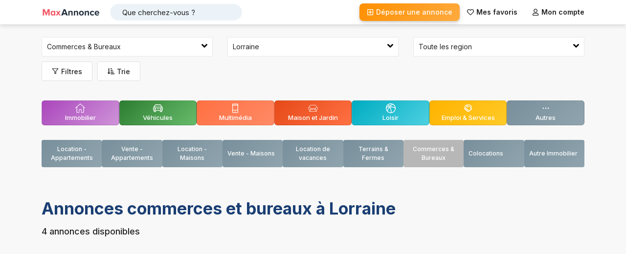

--- FILE ---
content_type: text/html; charset=utf-8
request_url: https://www.google.com/recaptcha/api2/aframe
body_size: 264
content:
<!DOCTYPE HTML><html><head><meta http-equiv="content-type" content="text/html; charset=UTF-8"></head><body><script nonce="cg_8c7coUuta6PCzHiW-xw">/** Anti-fraud and anti-abuse applications only. See google.com/recaptcha */ try{var clients={'sodar':'https://pagead2.googlesyndication.com/pagead/sodar?'};window.addEventListener("message",function(a){try{if(a.source===window.parent){var b=JSON.parse(a.data);var c=clients[b['id']];if(c){var d=document.createElement('img');d.src=c+b['params']+'&rc='+(localStorage.getItem("rc::a")?sessionStorage.getItem("rc::b"):"");window.document.body.appendChild(d);sessionStorage.setItem("rc::e",parseInt(sessionStorage.getItem("rc::e")||0)+1);localStorage.setItem("rc::h",'1768724272319');}}}catch(b){}});window.parent.postMessage("_grecaptcha_ready", "*");}catch(b){}</script></body></html>

--- FILE ---
content_type: text/css; charset=UTF-8
request_url: https://www.maxannonce.com/_next/static/css/039ed9dddd3bd1c5.css
body_size: 7321
content:
.Header_bc2064__y7NMw li a{display:flex!important;align-items:center}.Header_bc2064__y7NMw svg{margin-right:.5rem}.Header_searchWrapper__Xcmnf{display:flex;align-items:center;margin-left:20px;margin-right:auto}.Header_searchInput__irFDv{width:165px!important;height:34px!important;padding:6px 10px!important;background-color:#ecf3f8!important;border:0!important;border-radius:20px!important;box-shadow:none!important;font-size:1.3rem!important}.Header_searchInput__irFDv::placeholder{color:var(--primary-text)!important}@media (min-width:960px){.Header_searchInput__irFDv{width:270px!important;font-size:1.5rem!important;padding:6px 25px!important}}.Header_deposerAnnonce__MmXPw{display:none!important}@media (min-width:840px){.Header_deposerAnnonce__MmXPw{display:block!important}}.Footer_st325411444___vBQI{border-top:0!important;margin-top:0!important}@media (max-width:767px){.Footer_footerWrapperAnnonce__UkqS5{z-index:999!important;padding-bottom:90px!important}}#nprogress{pointer-events:none}#nprogress .bar{background:#29d;position:fixed;z-index:1031;top:0;left:0;width:100%;height:2px}#nprogress .peg{display:block;position:absolute;right:0;width:100px;height:100%;box-shadow:0 0 10px #29d,0 0 5px #29d;opacity:1;transform:rotate(3deg) translateY(-4px)}#nprogress .spinner{display:block;position:fixed;z-index:1031;top:15px;right:15px}#nprogress .spinner-icon{width:18px;height:18px;box-sizing:border-box;border-color:#29d transparent transparent #29d;border-style:solid;border-width:2px;border-radius:50%;animation:nprogress-spinner .4s linear infinite}.nprogress-custom-parent{overflow:hidden;position:relative}.nprogress-custom-parent #nprogress .bar,.nprogress-custom-parent #nprogress .spinner{position:absolute}@keyframes nprogress-spinner{0%{transform:rotate(0deg)}to{transform:rotate(1turn)}}


/*!
* Bootstrap v3.2.0 (http://getbootstrap.com)
* Copyright 2011-2014 Twitter, Inc.
* Licensed under MIT (https://github.com/twbs/bootstrap/blob/master/LICENSE)
*//*! normalize.css v3.0.1 | MIT License | git.io/normalize */article,aside,details,figcaption,figure,footer,header,hgroup,main,nav,section,summary{display:block}[hidden],template{display:none}a{background:0 0}a:active,a:hover{outline:0}b,strong{font-weight:700}img{border:0}svg:not(:root){overflow:hidden}figure{margin:1em 40px}hr{height:0;box-sizing:content-box}button,input,optgroup,select,textarea{margin:0;font:inherit;color:inherit}button{overflow:visible}button,select{text-transform:none}button,html input[type=button],input[type=reset],input[type=submit]{-webkit-appearance:button;cursor:pointer}button[disabled],html input[disabled]{cursor:default}button::-moz-focus-inner,input::-moz-focus-inner{padding:0;border:0}input{line-height:normal}input[type=checkbox],input[type=radio]{box-sizing:border-box;padding:0}input[type=number]::-webkit-inner-spin-button,input[type=number]::-webkit-outer-spin-button{height:auto}input[type=search]{box-sizing:content-box;-webkit-appearance:textfield}input[type=search]::-webkit-search-cancel-button,input[type=search]::-webkit-search-decoration{-webkit-appearance:none}textarea{overflow:auto}table{border-spacing:0;border-collapse:collapse}td,th{padding:0}@media print{*{color:#000!important;text-shadow:none!important;background:transparent!important;box-shadow:none!important}a,a:visited{text-decoration:underline}a[href]:after{content:" (" attr(href) ")"}a[href^="#"]:after,a[href^="javascript:"]:after{content:""}blockquote,pre{border:1px solid #999;page-break-inside:avoid}thead{display:table-header-group}img,tr{page-break-inside:avoid}img{max-width:100%!important}h2,h3,p{orphans:3;widows:3}h2,h3{page-break-after:avoid}select{background:#fff!important}.navbar{display:none}.table td,.table th{background-color:#fff!important}.btn>.caret,.dropup>.btn>.caret{border-top-color:#000!important}.label{border:1px solid #000}.table{border-collapse:collapse!important}.table-bordered td,.table-bordered th{border:1px solid #ddd!important}}*,:after,:before{box-sizing:border-box}button,input,select,textarea{font-family:inherit;font-size:inherit;line-height:inherit}a{text-decoration:none}a:focus,a:hover{text-decoration:underline}figure{margin:0}img{vertical-align:middle}hr{margin-top:20px;margin-bottom:20px;border:0;border-top:1px solid #eee}.sr-only{position:absolute;width:1px;height:1px;padding:0;margin:-1px;overflow:hidden;clip:rect(0,0,0,0);border:0}.sr-only-focusable:active,.sr-only-focusable:focus{position:static;width:auto;height:auto;margin:0;overflow:visible;clip:auto}p{margin:0 0 10px}.text-center{text-align:center}ol,ul{margin-top:0;margin-bottom:10px}ol ol,ol ul,ul ol,ul ul{margin-bottom:0}.container{padding-right:15px;padding-left:15px;margin-right:auto;margin-left:auto}@media(min-width:768px){.container{width:750px}}@media(min-width:992px){.container{width:970px}}@media(min-width:1200px){.container{width:1170px}}.row{margin-right:-15px;margin-left:-15px}.col-lg-1,.col-lg-10,.col-lg-11,.col-lg-12,.col-lg-2,.col-lg-3,.col-lg-4,.col-lg-5,.col-lg-6,.col-lg-7,.col-lg-8,.col-lg-9,.col-md-1,.col-md-10,.col-md-11,.col-md-12,.col-md-2,.col-md-3,.col-md-4,.col-md-5,.col-md-6,.col-md-7,.col-md-8,.col-md-9,.col-sm-1,.col-sm-10,.col-sm-11,.col-sm-12,.col-sm-2,.col-sm-3,.col-sm-4,.col-sm-5,.col-sm-6,.col-sm-7,.col-sm-8,.col-sm-9,.col-xs-1,.col-xs-10,.col-xs-11,.col-xs-12,.col-xs-2,.col-xs-3,.col-xs-4,.col-xs-5,.col-xs-6,.col-xs-7,.col-xs-8,.col-xs-9{position:relative;min-height:1px;padding-right:15px;padding-left:15px}.col-xs-1,.col-xs-10,.col-xs-11,.col-xs-12,.col-xs-2,.col-xs-3,.col-xs-4,.col-xs-5,.col-xs-6,.col-xs-7,.col-xs-8,.col-xs-9{float:left}.col-xs-12{width:100%}.col-xs-11{width:91.66666667%}.col-xs-10{width:83.33333333%}.col-xs-9{width:75%}.col-xs-8{width:66.66666667%}.col-xs-7{width:58.33333333%}.col-xs-6{width:50%}.col-xs-5{width:41.66666667%}.col-xs-4{width:33.33333333%}.col-xs-3{width:25%}.col-xs-2{width:16.66666667%}.col-xs-1{width:8.33333333%}@media(min-width:768px){.col-sm-1,.col-sm-10,.col-sm-11,.col-sm-12,.col-sm-2,.col-sm-3,.col-sm-4,.col-sm-5,.col-sm-6,.col-sm-7,.col-sm-8,.col-sm-9{float:left}.col-sm-12{width:100%}.col-sm-11{width:91.66666667%}.col-sm-10{width:83.33333333%}.col-sm-9{width:75%}.col-sm-8{width:66.66666667%}.col-sm-7{width:58.33333333%}.col-sm-6{width:50%}.col-sm-5{width:41.66666667%}.col-sm-4{width:33.33333333%}.col-sm-3{width:25%}.col-sm-2{width:16.66666667%}.col-sm-1{width:8.33333333%}}@media(min-width:992px){.col-md-1,.col-md-10,.col-md-11,.col-md-12,.col-md-2,.col-md-3,.col-md-4,.col-md-5,.col-md-6,.col-md-7,.col-md-8,.col-md-9{float:left}.col-md-12{width:100%}.col-md-11{width:91.66666667%}.col-md-10{width:83.33333333%}.col-md-9{width:75%}.col-md-8{width:66.66666667%}.col-md-7{width:58.33333333%}.col-md-6{width:50%}.col-md-5{width:41.66666667%}.col-md-4{width:33.33333333%}.col-md-3{width:25%}.col-md-2{width:16.66666667%}.col-md-1{width:8.33333333%}}@media(min-width:1200px){.col-lg-1,.col-lg-10,.col-lg-11,.col-lg-12,.col-lg-2,.col-lg-3,.col-lg-4,.col-lg-5,.col-lg-6,.col-lg-7,.col-lg-8,.col-lg-9{float:left}.col-lg-12{width:100%}.col-lg-11{width:91.66666667%}.col-lg-10{width:83.33333333%}.col-lg-9{width:75%}.col-lg-8{width:66.66666667%}.col-lg-7{width:58.33333333%}.col-lg-6{width:50%}.col-lg-5{width:41.66666667%}.col-lg-4{width:33.33333333%}.col-lg-3{width:25%}.col-lg-2{width:16.66666667%}.col-lg-1{width:8.33333333%}}label{display:inline-block;max-width:100%;margin-bottom:5px;font-weight:700}input[type=search]{box-sizing:border-box}input[type=checkbox],input[type=radio]{margin:4px 0 0;margin-top:1px\9;line-height:normal}input[type=checkbox]:focus,input[type=file]:focus,input[type=radio]:focus{outline:thin dotted;outline:5px auto -webkit-focus-ring-color;outline-offset:-2px}.form-control{display:block;width:100%;height:34px;padding:6px 12px;font-size:1.4rem;line-height:1.42857143;color:#555;background-color:#fff;background-image:none;border:1px solid #ccc;border-radius:4px;box-shadow:inset 0 1px 1px rgba(0,0,0,.075);transition:border-color .15s ease-in-out,box-shadow .15s ease-in-out}.form-control:focus{border-color:#66afe9;outline:0;box-shadow:inset 0 1px 1px rgba(0,0,0,.075),0 0 8px rgba(102,175,233,.6)}.form-control::-moz-placeholder{color:#777;opacity:1}.form-control:-ms-input-placeholder{color:#777}.form-control::-webkit-input-placeholder{color:#777}.form-control[disabled],.form-control[readonly],fieldset[disabled] .form-control{cursor:not-allowed;opacity:1}textarea.form-control{height:auto}input[type=search]{-webkit-appearance:none}input[type=date],input[type=datetime-local],input[type=month],input[type=time]{line-height:34px;line-height:1.42857143 \0}input[type=date].input-sm,input[type=datetime-local].input-sm,input[type=month].input-sm,input[type=time].input-sm{line-height:30px}input[type=date].input-lg,input[type=datetime-local].input-lg,input[type=month].input-lg,input[type=time].input-lg{line-height:46px}.form-group{margin-bottom:15px}.checkbox,.radio{position:relative;display:block;min-height:20px;margin-top:10px;margin-bottom:10px}.checkbox label,.radio label{padding-left:20px;margin-bottom:0;font-weight:400;cursor:pointer}.checkbox input[type=checkbox],.checkbox-inline input[type=checkbox],.radio input[type=radio],.radio-inline input[type=radio]{position:absolute;margin-top:4px\9;margin-left:-20px}.checkbox+.checkbox,.radio+.radio{margin-top:-5px}.checkbox-inline,.radio-inline{display:inline-block;padding-left:20px;margin-bottom:0;font-weight:400;vertical-align:middle;cursor:pointer}.checkbox-inline+.checkbox-inline,.radio-inline+.radio-inline{margin-top:0;margin-left:10px}.checkbox-inline.disabled,.checkbox.disabled label,.radio-inline.disabled,.radio.disabled label,fieldset[disabled] .checkbox label,fieldset[disabled] .checkbox-inline,fieldset[disabled] .radio label,fieldset[disabled] .radio-inline,fieldset[disabled] input[type=checkbox],fieldset[disabled] input[type=radio],input[type=checkbox].disabled,input[type=checkbox][disabled],input[type=radio].disabled,input[type=radio][disabled]{cursor:not-allowed}@media(min-width:768px){.form-inline .form-group{display:inline-block;margin-bottom:0;vertical-align:middle}.form-inline .form-control{display:inline-block;width:auto;vertical-align:middle}.form-inline .input-group{display:inline-table;vertical-align:middle}.form-inline .input-group .form-control,.form-inline .input-group .input-group-addon,.form-inline .input-group .input-group-btn{width:auto}.form-inline .input-group>.form-control{width:100%}.form-inline .control-label{margin-bottom:0;vertical-align:middle}.form-inline .checkbox,.form-inline .radio{display:inline-block;margin-top:0;margin-bottom:0;vertical-align:middle}.form-inline .checkbox label,.form-inline .radio label{padding-left:0}.form-inline .checkbox input[type=checkbox],.form-inline .radio input[type=radio]{position:relative;margin-left:0}.form-inline .has-feedback .form-control-feedback{top:0}}.btn{display:inline-block;padding:6px 12px;margin-bottom:0;font-size:14px;font-weight:400;line-height:1.42857143;text-align:center;white-space:nowrap;vertical-align:middle;cursor:pointer;-webkit-user-select:none;-moz-user-select:none;user-select:none;background-image:none;border:1px solid transparent;border-radius:4px}.fade{opacity:0;transition:opacity .15s linear}.fade.in{opacity:1}.collapse{display:none}.collapse.in{display:block}.caret{display:inline-block;width:0;height:0;margin-left:2px;vertical-align:middle;border-top:4px solid;border-right:4px solid transparent;border-left:4px solid transparent}.dropdown{position:relative}.open>a{outline:0}.btn .caret{margin-left:0}[data-toggle=buttons]>.btn>input[type=checkbox],[data-toggle=buttons]>.btn>input[type=radio]{position:absolute;z-index:-1;filter:alpha(opacity=0);opacity:0}.nav{padding-left:0;margin-bottom:0;list-style:none}.nav>li,.nav>li>a{position:relative;display:block}.nav>li>a{padding:10px 15px}.nav>li>a:focus,.nav>li>a:hover{text-decoration:none;background-color:#eee}.nav>li.disabled>a{color:#777}.nav>li.disabled>a:focus,.nav>li.disabled>a:hover{color:#777;text-decoration:none;cursor:not-allowed;background-color:transparent}.nav .open>a,.nav .open>a:focus,.nav .open>a:hover{background-color:#eee;border-color:#428bca}.nav .nav-divider{height:1px;margin:9px 0;overflow:hidden;background-color:#e5e5e5}.nav>li>a>img{max-width:none}.navbar{position:relative;min-height:50px;margin-bottom:20px;border:1px solid transparent}@media(min-width:768px){.navbar{border-radius:4px}.navbar-header{float:left}}.navbar-collapse{padding-right:15px;padding-left:15px;overflow-x:visible;-webkit-overflow-scrolling:touch;border-top:1px solid transparent;box-shadow:inset 0 1px 0 hsla(0,0%,100%,.1)}.navbar-collapse.in{overflow-y:auto}@media(min-width:768px){.navbar-collapse{width:auto;border-top:0;box-shadow:none}.navbar-collapse.collapse{display:block!important;height:auto!important;padding-bottom:0;overflow:visible!important}.navbar-collapse.in{overflow-y:visible}.navbar-fixed-bottom .navbar-collapse,.navbar-fixed-top .navbar-collapse,.navbar-static-top .navbar-collapse{padding-right:0;padding-left:0}}.container-fluid>.navbar-collapse,.container-fluid>.navbar-header,.container>.navbar-collapse,.container>.navbar-header{margin-right:-15px;margin-left:-15px}@media(min-width:768px){.container-fluid>.navbar-collapse,.container-fluid>.navbar-header,.container>.navbar-collapse,.container>.navbar-header{margin-right:0;margin-left:0}}.navbar-static-top{z-index:1000;border-width:0 0 1px}@media(min-width:768px){.navbar-static-top{border-radius:0}}.navbar-fixed-bottom,.navbar-fixed-top{position:fixed;right:0;left:0;z-index:1030;transform:translateZ(0)}.navbar-fixed-top{top:0;border-width:0 0 1px}.navbar-toggle{position:relative;float:right;padding:9px 10px;margin-top:8px;margin-right:15px;margin-bottom:8px;background-color:transparent;background-image:none;border:1px solid transparent;border-radius:4px}.navbar-toggle:focus{outline:0}.navbar-toggle .icon-bar{display:block;width:22px;height:2px;border-radius:1px}.navbar-toggle .icon-bar+.icon-bar{margin-top:4px}@media(min-width:768px){.navbar-toggle{display:none}}.navbar-nav{margin:7.5px -15px}.navbar-nav>li>a{padding-top:10px;padding-bottom:10px;line-height:20px}@media(max-width:767px){.navbar-nav .open .dropdown-menu{position:static;float:none;width:auto;margin-top:0;background-color:transparent;border:0;box-shadow:none}.navbar-nav .open .dropdown-menu .dropdown-header,.navbar-nav .open .dropdown-menu>li>a{padding:5px 15px 5px 25px}.navbar-nav .open .dropdown-menu>li>a{line-height:20px}.navbar-nav .open .dropdown-menu>li>a:focus,.navbar-nav .open .dropdown-menu>li>a:hover{background-image:none}}@media(min-width:768px){.navbar-nav{float:left;margin:0}.navbar-nav>li{float:left}.navbar-nav>li>a{padding-top:15px;padding-bottom:15px}.navbar-nav.navbar-right:last-child{margin-right:-15px}}.navbar-nav>li>.dropdown-menu{margin-top:0;border-top-left-radius:0;border-top-right-radius:0}.navbar-fixed-bottom .navbar-nav>li>.dropdown-menu{border-bottom-right-radius:0;border-bottom-left-radius:0}.pagination{display:inline-block;padding-left:0;margin:20px 0;border-radius:4px}.pagination>li{display:inline}.pagination>li>a,.pagination>li>span{position:relative;float:left;padding:6px 12px;margin-left:-1px;line-height:1.42857143;color:#428bca;text-decoration:none;background-color:#fff;border:1px solid #ddd}.pagination>li:first-child>a,.pagination>li:first-child>span{margin-left:0;border-top-left-radius:4px;border-bottom-left-radius:4px}.pagination>li:last-child>a,.pagination>li:last-child>span{border-top-right-radius:4px;border-bottom-right-radius:4px}.pagination>li>a:focus,.pagination>li>a:hover,.pagination>li>span:focus,.pagination>li>span:hover{color:var(--color-brand-primary);background-color:#eee;border-color:#ddd}.pagination>.active>a,.pagination>.active>a:focus,.pagination>.active>a:hover,.pagination>.active>span,.pagination>.active>span:focus,.pagination>.active>span:hover{z-index:2;color:#fff;cursor:default;background-color:#428bca;border-color:#428bca}.pagination>.disabled>a,.pagination>.disabled>a:focus,.pagination>.disabled>a:hover,.pagination>.disabled>span,.pagination>.disabled>span:focus,.pagination>.disabled>span:hover{color:#777;cursor:not-allowed;background-color:#fff;border-color:#ddd}.pagination-lg>li>a,.pagination-lg>li>span{padding:10px 16px;font-size:18px}.pagination-lg>li:first-child>a,.pagination-lg>li:first-child>span{border-top-left-radius:6px;border-bottom-left-radius:6px}.pagination-lg>li:last-child>a,.pagination-lg>li:last-child>span{border-top-right-radius:6px;border-bottom-right-radius:6px}.pagination-sm>li>a,.pagination-sm>li>span{padding:5px 10px;font-size:12px}.pagination-sm>li:first-child>a,.pagination-sm>li:first-child>span{border-top-left-radius:3px;border-bottom-left-radius:3px}.pagination-sm>li:last-child>a,.pagination-sm>li:last-child>span{border-top-right-radius:3px;border-bottom-right-radius:3px}.pager{padding-left:0;margin:20px 0;text-align:center;list-style:none}.pager li{display:inline}.pager li>a,.pager li>span{display:inline-block;padding:5px 14px;background-color:#fff;border:1px solid #ddd;border-radius:15px}.pager li>a:focus,.pager li>a:hover{text-decoration:none;background-color:#eee}.pager .next>a,.pager .next>span{float:right}.pager .previous>a,.pager .previous>span{float:left}.pager .disabled>a,.pager .disabled>a:focus,.pager .disabled>a:hover,.pager .disabled>span{color:#777;cursor:not-allowed;background-color:#fff}.label{display:inline;padding:.2em .6em .3em;font-size:75%;font-weight:700;line-height:1;color:#fff;text-align:center;white-space:nowrap;vertical-align:baseline;border-radius:.25em}a.label:focus,a.label:hover{color:#fff;text-decoration:none;cursor:pointer}.label:empty{display:none}.btn .label{position:relative;top:-1px}.media,.media-body{overflow:hidden;zoom:1}.media,.media .media{margin-top:15px}.media:first-child{margin-top:0}.media>.pull-left{margin-right:10px}.media>.pull-right{margin-left:10px}.btn-group-vertical>.btn-group:after,.btn-group-vertical>.btn-group:before,.btn-toolbar:after,.btn-toolbar:before,.clearfix:after,.clearfix:before,.container-fluid:after,.container-fluid:before,.container:after,.container:before,.dl-horizontal dd:after,.dl-horizontal dd:before,.form-horizontal .form-group:after,.form-horizontal .form-group:before,.modal-footer:after,.modal-footer:before,.nav:after,.nav:before,.navbar-collapse:after,.navbar-collapse:before,.navbar-header:after,.navbar-header:before,.navbar:after,.navbar:before,.pager:after,.pager:before,.panel-body:after,.panel-body:before,.row:after,.row:before{display:table;content:" "}.btn-group-vertical>.btn-group:after,.btn-toolbar:after,.clearfix:after,.container-fluid:after,.container:after,.dl-horizontal dd:after,.form-horizontal .form-group:after,.modal-footer:after,.nav:after,.navbar-collapse:after,.navbar-header:after,.navbar:after,.pager:after,.panel-body:after,.row:after{clear:both}.pull-right{float:right!important}.pull-left{float:left!important}.hide{display:none!important}.show{display:block!important}.invisible{visibility:hidden}.hidden{visibility:hidden!important}.hidden,.visible-lg,.visible-lg-block,.visible-lg-inline,.visible-lg-inline-block,.visible-md,.visible-md-block,.visible-md-inline,.visible-md-inline-block,.visible-sm,.visible-sm-block,.visible-sm-inline,.visible-sm-inline-block,.visible-xs,.visible-xs-block,.visible-xs-inline,.visible-xs-inline-block{display:none!important}@media(max-width:767px){.visible-xs{display:block!important}table.visible-xs{display:table}tr.visible-xs{display:table-row!important}td.visible-xs,th.visible-xs{display:table-cell!important}.visible-xs-block{display:block!important}.visible-xs-inline{display:inline!important}.visible-xs-inline-block{display:inline-block!important}}@media(min-width:768px)and (max-width:991px){.visible-sm{display:block!important}table.visible-sm{display:table}tr.visible-sm{display:table-row!important}td.visible-sm,th.visible-sm{display:table-cell!important}.visible-sm-block{display:block!important}.visible-sm-inline{display:inline!important}.visible-sm-inline-block{display:inline-block!important}}@media(min-width:992px)and (max-width:1199px){.visible-md{display:block!important}table.visible-md{display:table}tr.visible-md{display:table-row!important}td.visible-md,th.visible-md{display:table-cell!important}.visible-md-block{display:block!important}.visible-md-inline{display:inline!important}.visible-md-inline-block{display:inline-block!important}}@media(min-width:1200px){.visible-lg{display:block!important}table.visible-lg{display:table}tr.visible-lg{display:table-row!important}td.visible-lg,th.visible-lg{display:table-cell!important}.visible-lg-block{display:block!important}.visible-lg-inline{display:inline!important}.visible-lg-inline-block{display:inline-block!important}}@media(max-width:767px){.hidden-xs{display:none!important}}@media(min-width:768px)and (max-width:991px){.hidden-sm{display:none!important}}@media(min-width:992px)and (max-width:1199px){.hidden-md{display:none!important}}@media(min-width:1200px){.hidden-lg{display:none!important}}.visible-print{display:none!important}@media print{.visible-print{display:block!important}table.visible-print{display:table}tr.visible-print{display:table-row!important}td.visible-print,th.visible-print{display:table-cell!important}}.visible-print-block{display:none!important}@media print{.visible-print-block{display:block!important}}.visible-print-inline{display:none!important}@media print{.visible-print-inline{display:inline!important}}.visible-print-inline-block{display:none!important}@media print{.visible-print-inline-block{display:inline-block!important}.hidden-print,.main-header{display:none!important}}html{-webkit-tap-highlight-color:inherit!important;position:relative;min-height:100%;font-size:62.5%;font-size:calc(.625em + 0%);font-family:sans-serif;-webkit-text-size-adjust:100%;-ms-text-size-adjust:100%}body{font-family:Inter,sans-serif;font-size:13px;line-height:1.5;color:var(--primary-text);overflow-x:hidden;margin:0;padding:0;min-width:320px}h1,h2,h3{font-size:2.4rem;font-weight:700;line-height:2.8rem}h1,h2,h3,h4{margin:0 0 1.5rem}h4{font-size:1.8rem;font-weight:600;line-height:2.4rem}.navbar-toggle .icon-bar{background-color:var(--primary-text);height:3px}.navbar-toggle{margin-right:-10px}.logo>a{display:flex}.entete.navbar-nav{font-weight:600;font-size:14px;float:none}@media(min-width:768px){.entete.navbar-nav .dep-anl a{background:linear-gradient(135deg,#ff8f00,#ffab40);box-shadow:0 4px 8px rgba(0,0,0,.15),0 1px 3px rgba(0,0,0,.1);color:#fff;transition:all .3s ease;border-radius:8px;text-decoration:none!important;font-weight:500}.entete.navbar-nav .dep-anl a:focus,.entete.navbar-nav .dep-anl a:hover{background:linear-gradient(135deg,#ff7043,#ff8a65);box-shadow:0 6px 12px rgba(0,0,0,.2),0 2px 4px rgba(0,0,0,.1);transform:translateY(-2px)}.entete.navbar-nav li:last-child a{margin-right:-15px}}ul{margin:0;padding:0;list-style:none}.probff007{font-size:18px;background-color:#e40f0f;color:#fff;padding:10px 20px;width:100%;display:block}.mfmobile li{display:inline-block;vertical-align:top;font-size:12px;letter-spacing:0;position:relative;margin:0 0 0 9px;padding:0 0 0 9px;margin-right:0!important}.block{display:block!important}.mfmobile li:first-child:before{background:none}.mfmobile li:before{content:"";background:#ccc;width:2px;height:20px;position:absolute;left:0;top:0}.btn-raed{color:#fff;background-color:var(--color-primary);border:1px solid transparent;text-decoration:none!important}.btn-raed:hover{color:#fff;background-color:var(--color-primary-hover)}.btn-green{color:#fff;background-color:#28a745}.btn-green:hover{background-color:#218838}.outer-page{padding-top:2.6rem;padding-bottom:2.6rem;flex:1 0 auto}.outer-bottom-page{margin-bottom:9px}.st_main{margin:20px 0 0;font-size:13px;font-weight:500}.st_success{color:green}.st_error{color:red}@media(max-width:767px){footer{border-top:1px solid #aeaeae!important;padding:22px 0 0!important}}.menu-footer{display:flex}.menu-footer li{font-size:14px;margin-right:25px}.menu-footer li a{color:#fff}@media(max-width:767px){footer{border-top:none;padding:0}}footer{padding:44px 0 0}#footerRights,footer{border-top:1px solid #fff}#footerRights{font-size:15px;color:#fff;padding-top:22px;padding-bottom:22px;margin-top:22px;text-align:center}.footerWidget{margin-bottom:22px}.ffiiu{font-size:1.2rem;font-weight:500;margin-right:10px}.copyright,.ffiiu{line-height:26px}#footerWrapper{position:relative;z-index:1002;background-color:#181e25;flex:0 0 auto}.main-header{background:#fff;box-shadow:var(--shadow);height:50px}.entete.navbar-nav>li>a{color:var(--primary-text);padding:15px 20px}@media(min-width:768px){.entete.navbar-nav>li>a{padding:8px 15px}}.entete.navbar-nav>li>a:focus,.entete.navbar-nav>li>a:hover{background-color:transparent}@media(min-width:768px){.entete.navbar-nav>li>a:hover{text-decoration:underline}}.modal-footer .btn+.btn{margin-left:10px}.btn-raed.outline{color:var(--color-primary);background-color:#fff;border:1px solid var(--color-primary)}.btn-raed.outline:focus,.btn-raed.outline:hover{background-color:#eaf4ff}.btn-whats{color:#25d366;background-color:#e9f8f1;border:1px solid #25d366}.btn-whats:hover{background-color:#d1f1e1}.btn-tto{color:#495057;background-color:#fff;border:1px solid #ced4da}.btn-tto:hover{background-color:#f8f9fa}@media(max-width:370px){.pagination>li>a,.pagination>li>span{padding:10px 14px}}@media(max-width:340px){.pagination>li>a,.pagination>li>span{padding:10px 12px}}.form-control[disabled],.form-control[readonly],fieldset[disabled] .form-control{background-color:#eee;color:#b9b9b9}.btn-x{background-color:var(--color-primary);border:1px solid transparent;color:#fff;padding:.8rem 2rem}.btn-x.active,.btn-x:active,.btn-x:focus,.btn-x:hover{background-color:var(--color-primary-hover);color:#fff}.box201{margin-bottom:3rem}.form-control{color:var(--primary-text);border-color:#c7d0da}.w100{width:100%}.entete .divider{height:1px;margin:3px 0;overflow:hidden;background-color:#eee}.hov+span:hover{text-decoration:underline}.center{text-align:center}.share{float:left;height:28px;width:28px;border-radius:2px;border:1px solid #fff;color:#fff!important;text-decoration:none!important;display:flex;align-items:center;justify-content:center}.share:not(.share:first-of-type){margin-left:10px}.btn,.form-control:not(.no-radius-form),.modal-content{border-radius:var(--default-radius)}.btn.active,.btn:active{box-shadow:none}:root{--color-primary:#1a4b85;--color-primary-hover:#0f417c;--primary-text:#222;--secondary-text:#6b7280;--color-brand-primary:#1a3e73;--orange-color:#ff6b00;--border-normal:0.1rem solid #e2e7e9;--env-primary:#f52d56;--env-primary-hover:#e02b50;--shadow:0 0 4px 0 rgba(50,50,50,.07),0 4px 8px 0 rgba(50,50,50,.12);--default-radius:4px}.brand-primary{color:var(--color-brand-primary)}.gray-page{background:#f8f8f8}.container{margin:0 auto;max-width:1170px}.secondary-text{color:var(--secondary-text)}.m-t-10{margin-top:1rem}.mb-s{margin-bottom:.8rem!important}.wspace{white-space:pre-wrap}.margpxor{margin:2rem 0;text-align:center}.cleargrid{grid-column:1/-1}.d-block{display:block!important}.dhidden{display:none}.dvisible{display:block;animation:fade_in_show .5s}.no-select{-moz-user-select:none;user-select:none;-webkit-user-select:none;-ms-user-select:none}@keyframes fade_in_show{0%{opacity:0;transform:scale(0)}to{opacity:1;transform:scale(1)}}.hov{cursor:pointer}@media (max-width:480px){.container{padding-right:7px;padding-left:7px}.container-fluid>.navbar-collapse,.container-fluid>.navbar-header,.container>.navbar-collapse,.container>.navbar-header,.row{margin-right:-7px;margin-left:-7px}.col-lg-1,.col-lg-10,.col-lg-11,.col-lg-12,.col-lg-2,.col-lg-3,.col-lg-4,.col-lg-5,.col-lg-6,.col-lg-7,.col-lg-8,.col-lg-9,.col-md-1,.col-md-10,.col-md-11,.col-md-12,.col-md-2,.col-md-3,.col-md-4,.col-md-5,.col-md-6,.col-md-7,.col-md-8,.col-md-9,.col-sm-1,.col-sm-10,.col-sm-11,.col-sm-12,.col-sm-2,.col-sm-3,.col-sm-4,.col-sm-5,.col-sm-6,.col-sm-7,.col-sm-8,.col-sm-9,.col-xs-1,.col-xs-10,.col-xs-11,.col-xs-12,.col-xs-2,.col-xs-3,.col-xs-4,.col-xs-5,.col-xs-6,.col-xs-7,.col-xs-8,.col-xs-9{padding-right:7px;padding-left:7px}}.btn{font-weight:500}.form-group{margin-bottom:10px}a.disabled{pointer-events:none;cursor:default}.outline{background-color:transparent;color:inherit;transition:all .25s}@media (min-width:768px) and (max-width:1199px){.container{width:100%}}.mb-cnt{margin-bottom:10px}.flex-center{display:flex;align-items:center}.one-line{white-space:nowrap;overflow:hidden;text-overflow:ellipsis}.inline{display:inline}.wg20{height:20px;width:20px}.flco{fill:var(--env-primary)}@media (max-width:480px){.col-xs-7.v77{width:55%}.col-xs-5.v77{width:45%}}.form-control{height:4rem}.modal-content{overflow:auto}.pagination a{cursor:pointer}.pagination>.active>a,.pagination>.active>a:focus,.pagination>.active>a:hover,.pagination>.active>span,.pagination>.active>span:focus,.pagination>.active>span:hover{background-color:#004aad;border-color:#004aad}.pagination>li>a:focus,.pagination>li>a:hover,.pagination>li>span:focus,.pagination>li>span:hover{background:#f5f5f5;border-color:#ccc}.pagination>li>a,.pagination>li>span{color:var(--color-brand-primary);border-radius:6px;margin:0 3px;font-weight:500;transition:all .2s ease-in-out}.item_empty{font-weight:500;font-size:1.4rem;line-height:24px;padding:2rem 0}.item_empty,.item_image_empty{text-align:center}.item_image_empty a{font-size:1.4rem;font-weight:600;text-decoration:none!important}.slick-slide,.slick-slide>div>div{height:250px}@media (min-width:480px){.slick-slide,.slick-slide>div>div{height:380px}}a{color:var(--color-brand-primary)}.no-scroll{overflow:hidden;cursor:default}.containter-app{display:flex;flex-direction:column;height:100vh}.header2354{flex:0 0 50px}.skip-link{position:fixed;top:0;left:0;right:0;background:#000;height:4rem;padding:1rem 2rem;font-size:1.3rem;text-decoration:underline;color:#fff!important;translate:0 -100%;transition:translate .15s ease-in-out;opacity:0;z-index:-1}@media (min-width:768px){.skip-link:focus{translate:0;z-index:1500;opacity:1}}.adsbygoogle{z-index:9995!important}@media print{.adsbygoogle{display:none!important}}.no-event{pointer-events:none}.pt0{padding-top:0}.dflex{display:flex}.no-padding-bottom{padding-bottom:0}.mls{margin-left:1rem}.modal-dialog{position:fixed;top:0;right:0;height:100%;z-index:9999;background:#fff;max-width:50rem;width:100%}.modal-header{height:6rem;box-shadow:var(--shadow);display:flex;align-items:center;justify-content:center}.modal-body{overflow-y:auto;height:calc(100% - 6rem);padding:0}.modal-footer{background:#fff;position:fixed;bottom:0;right:0;padding:12px 16px 0;border-top:2px solid #e6ebef;height:6rem;max-width:50rem;width:100%}.modal-header .close{position:absolute;right:15px;cursor:pointer;display:flex;justify-content:center;border:1px solid #e5e5e5;padding:6px;border-radius:4px}.modal-header .close svg{fill:var(--env-primary);color:var(--env-primary);width:2rem;height:2rem}.modal-title{font-size:1.6rem;font-weight:600}.modal-backdrop{background:rgba(0,0,0,.6);top:0;right:0;left:0;bottom:0;width:100vw;height:100vh;z-index:9999;position:fixed}.center-margin-footer{padding-left:15px;padding-right:15px;padding-top:20px;margin:auto;height:calc(100% - 12rem)}.mt1-2{margin-top:1.5rem}.mt20{margin-top:2rem}.mt40{margin-top:4rem}.mtdescription{margin-top:6rem}@media (min-width:768px){.mtdescription{margin-top:6.5rem;font-size:3.4rem;line-height:4rem}}.params_st span:not(:last-child):after{content:"";padding-left:.7rem}.fab-button{color:#fff;font-size:15px;font-weight:600;padding:12px 17px;text-decoration:none!important;position:fixed;bottom:20px;right:20px;z-index:4;display:flex;align-items:center;cursor:pointer;background:linear-gradient(135deg,#ff8f00,#ffab40);box-shadow:0 4px 8px rgba(0,0,0,.15),0 1px 3px rgba(0,0,0,.1);gap:8px;border:none;border-radius:999px;transition:all .2s ease-in-out}.fab-button:hover{transform:translateY(-2px);box-shadow:0 6px 12px rgba(0,0,0,.2),0 2px 4px rgba(0,0,0,.1);background:linear-gradient(135deg,#ff7043,#ff8a65)}.fab-button:active{transform:translateY(0)}@media (min-width:768px){.fab-button{display:none}}.pagination-lg{margin:5.5rem 0 7rem}.sso{font-size:1.8rem;font-weight:500;line-height:2.4rem}

--- FILE ---
content_type: text/css; charset=UTF-8
request_url: https://www.maxannonce.com/_next/static/css/709a947b8634e1ca.css
body_size: 3487
content:
.AnnoncesList_price__UW8bm{color:var(--color-brand-primary);font-size:1.8rem;line-height:2rem;font-weight:700;margin-bottom:1rem;display:inline-block}.AnnoncesList_louer_par__R1L8X{color:var(--color-brand-primary);text-transform:capitalize}.AnnoncesList_saz__RXM7e{display:flex;position:relative;padding:0;min-height:18rem;transition:background,.3s;text-decoration:none!important;background-color:#fff}@media (min-width:480px){.AnnoncesList_saz__RXM7e{height:auto;min-height:22rem}}.AnnoncesList_section7877o__nxh1Z{width:50%;padding:1rem;display:flex;flex-direction:column}.AnnoncesList_section7877o__nxh1Z p{margin:0;color:var(--secondary-text)}@media (min-width:480px){.AnnoncesList_section7877o__nxh1Z{padding:1.5rem}}.AnnoncesList_product_x__S7zyQ{position:relative;overflow:hidden;transition:all .2s ease-in;border:1px solid #e1e4e8;border-radius:12px;box-shadow:0 2px 8px rgba(0,0,0,.08);transition:box-shadow .2s ease}@media (min-width:768px){.AnnoncesList_product_x__S7zyQ:hover{box-shadow:0 4px 16px rgba(0,0,0,.12)}}.AnnoncesList_item_image__DBM7e{position:relative;width:50%;background:#d8e1ec;max-width:350px}.AnnoncesList_grid_wrp__yX_iM .AnnoncesList_item_image__DBM7e,.AnnoncesList_grid_wrp__yX_iM .AnnoncesList_section7877o__nxh1Z{width:100%}.AnnoncesList_grid_wrp__yX_iM .AnnoncesList_item_image__DBM7e{min-height:160px}.AnnoncesList_grid_wrp__yX_iM .AnnoncesList_item_title__nyLLv{padding-right:0}.AnnoncesList_grid_wrp__yX_iM .AnnoncesList_saz__RXM7e{display:block;height:100%}.AnnoncesList_grid_wrp__yX_iM{display:grid;grid-gap:1.2rem;gap:1.2rem;grid-template-columns:repeat(2,minmax(0,1fr))}@media (min-width:750px){.AnnoncesList_grid_wrp__yX_iM{gap:1.6rem;grid-template-columns:repeat(3,minmax(0,1fr))}}@media (min-width:900px){.AnnoncesList_grid_wrp__yX_iM:not(.AnnoncesList_limited__6niLp){grid-template-columns:repeat(5,minmax(0,1fr))}.AnnoncesList_grid_wrp__yX_iM:not(.AnnoncesList_limited__6niLp) .AnnoncesList_item_image__DBM7e{min-height:180px}}.AnnoncesList_grid_wrp__yX_iM .AnnoncesList_wish_inside_3256325__WLMTP{fill:#fff}.AnnoncesList_item_title__nyLLv{font-size:1.4rem;font-weight:500;line-height:2.1rem;color:var(--primary-text);margin:0 0 1rem}@media (min-width:900px){.AnnoncesList_item_title__nyLLv{font-size:1.5rem;line-height:2.1rem}}.AnnoncesList_item_imagePic__seNh6{display:block;position:absolute;width:100%;height:100%;object-fit:cover}.AnnoncesList_blockCategorie__b33CG{margin-top:auto;font-size:1.1rem}.NotFound_notFoundWrapper__Fjixc{text-align:center;font-size:9rem;line-height:9rem;color:#f52d56;font-weight:700}.Annonces_categ_niv_1__xZ181{background-color:#e6e6e6}.Annonces_selopki70___2_8e{position:relative;width:100%;height:4rem;background:#fff;border:1px solid #e7e7e7;border-radius:2px;display:block;z-index:1;cursor:pointer}.Annonces_selopki70___2_8e select{outline:none;-webkit-appearance:none;-moz-appearance:none;background:transparent;border:none;box-shadow:none!important;font-size:1.4rem;width:100%;height:100%;padding:0 1rem!important;cursor:pointer}.Annonces_selopki70___2_8e select::-ms-expand{display:none}.Annonces_selopki70___2_8e:before{content:"";background-image:url([data-uri]);background-repeat:no-repeat;background-position:100%;background-size:contain;width:1.2rem;height:1.2rem;line-height:1.2rem;position:absolute;right:1rem;top:1.1rem;z-index:-1}.Annonces_radio_st__RP1r_ input{position:relative;display:inline-block;height:1.5rem;width:1.5rem;margin-right:.5rem;background:#fff;border:1px solid #8d9fb3;cursor:pointer;-webkit-appearance:none;-moz-appearance:none;-ms-appearance:none;border-radius:50%;margin-top:0;vertical-align:middle}.Annonces_radio_st__RP1r_ input[type=radio]:checked:before{position:absolute;content:"";left:-1px;top:-1px;display:inline-block;border-radius:50%;height:1.5rem;width:1.5rem;background:var(--env-primary);padding:.3rem;border:1px solid transparent;box-sizing:border-box;background-clip:content-box}.Annonces_radio_st__RP1r_ input[type=radio]:checked{background:#fff;border:1px solid var(--env-primary)}.Annonces_radio_st__RP1r_ input[type=radio]:focus{outline:none}.Annonces_flx__wxgAy{display:flex;justify-content:space-between;align-items:center}.Annonces_flx__wxgAy div:first-child{margin-right:2.4rem}.Annonces_unite___erMk{position:absolute;top:50%;right:0;font-size:1.2rem;line-height:0;padding:0 .8rem;transform:translateY(-50%)}.Annonces_filtre_bx__FvqzK input[type=text]{width:100%;border-radius:4px;padding:0 60px 0 1rem;font-size:1.4rem;min-width:0}.Annonces_filtre_bx__FvqzK .Annonces_controls__UyZ46{position:relative}.Annonces_filtre_bx__FvqzK label{margin-bottom:10px;font-weight:400}.Annonces_filtre_bx__FvqzK .Annonces_form_group__mWQ__{margin-bottom:2.6rem}.Annonces_bold__AhIRK{font-weight:700!important;font-size:1.6rem}.Annonces_form_check_label__pOOs7{font-size:1.4rem;margin-left:1.6rem;cursor:pointer}.Annonces_form_check_input__vUHx9{cursor:pointer}.Annonces_annuler__XTcVs{font-size:1.4rem;color:var(--color-primary);cursor:pointer}.Annonces_c90wrapperBox__IlZU3{width:100%;display:block;position:relative;overflow-x:auto}.Annonces_c90wrapper__456S6{white-space:nowrap;width:100%}.Annonces_filtreBottom__T9et0 .Annonces_c90998__xtlZJ{margin-top:1rem}.Annonces_c90998__xtlZJ{display:inline-flex;align-items:center;border-radius:var(--default-radius);max-width:100%;white-space:nowrap;overflow:hidden;text-overflow:ellipsis;position:relative;font-size:1.4rem;font-weight:500;padding:0 2rem;cursor:pointer;height:4rem;background:#fff;border:1px solid #e0e0e0}@media(hover:hover){.Annonces_c90998__xtlZJ:hover{filter:brightness(.95)}}.Annonces_c90998200__UCzl9{padding-right:3rem}.Annonces_closeFiltre___if3M{color:var(--color-text);border-radius:50%;width:23px;height:23px;margin-left:1rem;background:#ceddff;display:flex;align-items:center;justify-content:center}.Annonces_closeFiltre___if3M>svg{width:13px;height:13px}.Annonces_closeFiltre___if3M:active,.Annonces_closeFiltre___if3M:hover{background:#ffc2cd}.Annonces_c90998__xtlZJ+.Annonces_c90998__xtlZJ{margin-left:1rem}.Annonces_st909888884__6CWYb{display:flex;flex-direction:column}.Annonces_st909888884__6CWYb label{cursor:pointer;margin:7px 10px}.Annonces_ic98990__aiKhS{margin-right:.5rem;color:var(--primary-text)}.Annonces_item9899__SF8si{min-height:5.4rem;display:flex;align-items:center;border-top:1px solid #e6ebef;border-bottom:1px solid #e6ebef;margin-top:10px;background:rgba(230,235,239,.29);cursor:pointer;padding-left:20px}.Annonces_lf89090__3F0Wb{margin-right:auto;font-size:1.6rem;font-weight:700}.Annonces_lf890700__d8bQ2{align-items:center;display:flex}.Annonces_lf890700__d8bQ2 svg{margin-right:10px;width:1.6rem;height:1.6rem}.Annonces_st900988__x0DhL{font-size:1.6rem;padding:11px 0 11px 42px;cursor:pointer}.Annonces_selected2030__9ILI8{color:var(--env-primary)}.Annonces_wrapperCategorie__zYXC4{display:grid;grid-template-columns:1fr 1fr;padding:0 10px}@media (min-width:768px){.Annonces_wrapperCategorie__zYXC4{grid-template-columns:1fr 1fr 1fr;padding:0}}@media (min-width:992px){.Annonces_wrapperCategorie__zYXC4{grid-template-columns:1fr 1fr 1fr 1fr}}.Annonces_outerCategorie__tkYQV{background:#e4e7eb;margin-top:5rem;padding:5rem 0}.Annonces_wrapperCategorie__zYXC4 a{color:#5c6c83}.Annonces_wrapperCategorie__zYXC4 ul{margin-bottom:2rem}.Annonces_categNiv1__ju6W8{text-transform:uppercase;font-weight:700;color:#435266!important;margin-bottom:5px;display:inline-block}.Annonces_deposerAnnonce__SAh2t{background:#ff6b00;color:#fff;height:4rem;border-radius:9px;text-decoration:none!important;font-size:1.5rem;font-weight:600;display:flex;align-items:center;justify-content:center;margin-top:4rem}@media (min-width:767px){.Annonces_deposerAnnonce__SAh2t{display:none!important}}.Annonces_deposerAnnonce__SAh2t:hover{background:#e65c00}.Annonces_deposerAnnonce__SAh2t svg{margin-right:.4rem;width:2rem;height:2rem}.Annonces_box_top_cat__LJ5Q3{position:relative;margin-top:4rem}.Annonces_box_top_cat__LJ5Q3 li{border-radius:6px;font-size:1.3rem;font-weight:500;cursor:pointer;color:#fff;flex:1 0 12rem;display:flex;align-items:center;justify-content:center;-moz-user-select:none;user-select:none;-webkit-user-select:none;-ms-user-select:none;border:1px solid rgba(0,0,0,.1);text-wrap-mode:nowrap;flex-direction:column;gap:.2rem;padding:.5rem 1.5rem}@media(hover:hover){.Annonces_box_top_cat__LJ5Q3 li:hover{filter:brightness(1.1)}}.Annonces_box_top_cat__LJ5Q3 svg{width:20px;height:20px;fill:#fff}.Annonces_box_sub_cat__56BPS{position:relative;margin-top:3rem}.Annonces_box_sub_cat__56BPS li{border-radius:var(--default-radius);text-align:center;font-size:1.2rem;font-weight:500;cursor:pointer;flex:1 0 10rem;align-items:center;display:inline-flex;-moz-user-select:none;user-select:none;-webkit-user-select:none;-ms-user-select:none;background:linear-gradient(135deg,#78909c,#90a4ae);color:#fff;text-wrap-mode:nowrap;padding:1rem}@media(hover:hover){.Annonces_box_sub_cat__56BPS li:hover{filter:brightness(1.05)}}.Annonces_box_sub_cat__56BPS ul,.Annonces_box_top_cat__LJ5Q3 ul{display:flex;gap:2rem;overflow-x:auto;scroll-behavior:smooth;-webkit-overflow-scrolling:touch}.Annonces_box_sub_cat__56BPS:after,.Annonces_box_top_cat__LJ5Q3:after{content:"";position:absolute;top:0;bottom:0;width:24px;z-index:1;pointer-events:none}.Annonces_box_sub_cat__56BPS ul::-webkit-scrollbar,.Annonces_box_top_cat__LJ5Q3 ul::-webkit-scrollbar{display:none}

--- FILE ---
content_type: text/css; charset=UTF-8
request_url: https://www.maxannonce.com/_next/static/css/709a947b8634e1ca.css
body_size: 3487
content:
.AnnoncesList_price__UW8bm{color:var(--color-brand-primary);font-size:1.8rem;line-height:2rem;font-weight:700;margin-bottom:1rem;display:inline-block}.AnnoncesList_louer_par__R1L8X{color:var(--color-brand-primary);text-transform:capitalize}.AnnoncesList_saz__RXM7e{display:flex;position:relative;padding:0;min-height:18rem;transition:background,.3s;text-decoration:none!important;background-color:#fff}@media (min-width:480px){.AnnoncesList_saz__RXM7e{height:auto;min-height:22rem}}.AnnoncesList_section7877o__nxh1Z{width:50%;padding:1rem;display:flex;flex-direction:column}.AnnoncesList_section7877o__nxh1Z p{margin:0;color:var(--secondary-text)}@media (min-width:480px){.AnnoncesList_section7877o__nxh1Z{padding:1.5rem}}.AnnoncesList_product_x__S7zyQ{position:relative;overflow:hidden;transition:all .2s ease-in;border:1px solid #e1e4e8;border-radius:12px;box-shadow:0 2px 8px rgba(0,0,0,.08);transition:box-shadow .2s ease}@media (min-width:768px){.AnnoncesList_product_x__S7zyQ:hover{box-shadow:0 4px 16px rgba(0,0,0,.12)}}.AnnoncesList_item_image__DBM7e{position:relative;width:50%;background:#d8e1ec;max-width:350px}.AnnoncesList_grid_wrp__yX_iM .AnnoncesList_item_image__DBM7e,.AnnoncesList_grid_wrp__yX_iM .AnnoncesList_section7877o__nxh1Z{width:100%}.AnnoncesList_grid_wrp__yX_iM .AnnoncesList_item_image__DBM7e{min-height:160px}.AnnoncesList_grid_wrp__yX_iM .AnnoncesList_item_title__nyLLv{padding-right:0}.AnnoncesList_grid_wrp__yX_iM .AnnoncesList_saz__RXM7e{display:block;height:100%}.AnnoncesList_grid_wrp__yX_iM{display:grid;grid-gap:1.2rem;gap:1.2rem;grid-template-columns:repeat(2,minmax(0,1fr))}@media (min-width:750px){.AnnoncesList_grid_wrp__yX_iM{gap:1.6rem;grid-template-columns:repeat(3,minmax(0,1fr))}}@media (min-width:900px){.AnnoncesList_grid_wrp__yX_iM:not(.AnnoncesList_limited__6niLp){grid-template-columns:repeat(5,minmax(0,1fr))}.AnnoncesList_grid_wrp__yX_iM:not(.AnnoncesList_limited__6niLp) .AnnoncesList_item_image__DBM7e{min-height:180px}}.AnnoncesList_grid_wrp__yX_iM .AnnoncesList_wish_inside_3256325__WLMTP{fill:#fff}.AnnoncesList_item_title__nyLLv{font-size:1.4rem;font-weight:500;line-height:2.1rem;color:var(--primary-text);margin:0 0 1rem}@media (min-width:900px){.AnnoncesList_item_title__nyLLv{font-size:1.5rem;line-height:2.1rem}}.AnnoncesList_item_imagePic__seNh6{display:block;position:absolute;width:100%;height:100%;object-fit:cover}.AnnoncesList_blockCategorie__b33CG{margin-top:auto;font-size:1.1rem}.NotFound_notFoundWrapper__Fjixc{text-align:center;font-size:9rem;line-height:9rem;color:#f52d56;font-weight:700}.Annonces_categ_niv_1__xZ181{background-color:#e6e6e6}.Annonces_selopki70___2_8e{position:relative;width:100%;height:4rem;background:#fff;border:1px solid #e7e7e7;border-radius:2px;display:block;z-index:1;cursor:pointer}.Annonces_selopki70___2_8e select{outline:none;-webkit-appearance:none;-moz-appearance:none;background:transparent;border:none;box-shadow:none!important;font-size:1.4rem;width:100%;height:100%;padding:0 1rem!important;cursor:pointer}.Annonces_selopki70___2_8e select::-ms-expand{display:none}.Annonces_selopki70___2_8e:before{content:"";background-image:url([data-uri]);background-repeat:no-repeat;background-position:100%;background-size:contain;width:1.2rem;height:1.2rem;line-height:1.2rem;position:absolute;right:1rem;top:1.1rem;z-index:-1}.Annonces_radio_st__RP1r_ input{position:relative;display:inline-block;height:1.5rem;width:1.5rem;margin-right:.5rem;background:#fff;border:1px solid #8d9fb3;cursor:pointer;-webkit-appearance:none;-moz-appearance:none;-ms-appearance:none;border-radius:50%;margin-top:0;vertical-align:middle}.Annonces_radio_st__RP1r_ input[type=radio]:checked:before{position:absolute;content:"";left:-1px;top:-1px;display:inline-block;border-radius:50%;height:1.5rem;width:1.5rem;background:var(--env-primary);padding:.3rem;border:1px solid transparent;box-sizing:border-box;background-clip:content-box}.Annonces_radio_st__RP1r_ input[type=radio]:checked{background:#fff;border:1px solid var(--env-primary)}.Annonces_radio_st__RP1r_ input[type=radio]:focus{outline:none}.Annonces_flx__wxgAy{display:flex;justify-content:space-between;align-items:center}.Annonces_flx__wxgAy div:first-child{margin-right:2.4rem}.Annonces_unite___erMk{position:absolute;top:50%;right:0;font-size:1.2rem;line-height:0;padding:0 .8rem;transform:translateY(-50%)}.Annonces_filtre_bx__FvqzK input[type=text]{width:100%;border-radius:4px;padding:0 60px 0 1rem;font-size:1.4rem;min-width:0}.Annonces_filtre_bx__FvqzK .Annonces_controls__UyZ46{position:relative}.Annonces_filtre_bx__FvqzK label{margin-bottom:10px;font-weight:400}.Annonces_filtre_bx__FvqzK .Annonces_form_group__mWQ__{margin-bottom:2.6rem}.Annonces_bold__AhIRK{font-weight:700!important;font-size:1.6rem}.Annonces_form_check_label__pOOs7{font-size:1.4rem;margin-left:1.6rem;cursor:pointer}.Annonces_form_check_input__vUHx9{cursor:pointer}.Annonces_annuler__XTcVs{font-size:1.4rem;color:var(--color-primary);cursor:pointer}.Annonces_c90wrapperBox__IlZU3{width:100%;display:block;position:relative;overflow-x:auto}.Annonces_c90wrapper__456S6{white-space:nowrap;width:100%}.Annonces_filtreBottom__T9et0 .Annonces_c90998__xtlZJ{margin-top:1rem}.Annonces_c90998__xtlZJ{display:inline-flex;align-items:center;border-radius:var(--default-radius);max-width:100%;white-space:nowrap;overflow:hidden;text-overflow:ellipsis;position:relative;font-size:1.4rem;font-weight:500;padding:0 2rem;cursor:pointer;height:4rem;background:#fff;border:1px solid #e0e0e0}@media(hover:hover){.Annonces_c90998__xtlZJ:hover{filter:brightness(.95)}}.Annonces_c90998200__UCzl9{padding-right:3rem}.Annonces_closeFiltre___if3M{color:var(--color-text);border-radius:50%;width:23px;height:23px;margin-left:1rem;background:#ceddff;display:flex;align-items:center;justify-content:center}.Annonces_closeFiltre___if3M>svg{width:13px;height:13px}.Annonces_closeFiltre___if3M:active,.Annonces_closeFiltre___if3M:hover{background:#ffc2cd}.Annonces_c90998__xtlZJ+.Annonces_c90998__xtlZJ{margin-left:1rem}.Annonces_st909888884__6CWYb{display:flex;flex-direction:column}.Annonces_st909888884__6CWYb label{cursor:pointer;margin:7px 10px}.Annonces_ic98990__aiKhS{margin-right:.5rem;color:var(--primary-text)}.Annonces_item9899__SF8si{min-height:5.4rem;display:flex;align-items:center;border-top:1px solid #e6ebef;border-bottom:1px solid #e6ebef;margin-top:10px;background:rgba(230,235,239,.29);cursor:pointer;padding-left:20px}.Annonces_lf89090__3F0Wb{margin-right:auto;font-size:1.6rem;font-weight:700}.Annonces_lf890700__d8bQ2{align-items:center;display:flex}.Annonces_lf890700__d8bQ2 svg{margin-right:10px;width:1.6rem;height:1.6rem}.Annonces_st900988__x0DhL{font-size:1.6rem;padding:11px 0 11px 42px;cursor:pointer}.Annonces_selected2030__9ILI8{color:var(--env-primary)}.Annonces_wrapperCategorie__zYXC4{display:grid;grid-template-columns:1fr 1fr;padding:0 10px}@media (min-width:768px){.Annonces_wrapperCategorie__zYXC4{grid-template-columns:1fr 1fr 1fr;padding:0}}@media (min-width:992px){.Annonces_wrapperCategorie__zYXC4{grid-template-columns:1fr 1fr 1fr 1fr}}.Annonces_outerCategorie__tkYQV{background:#e4e7eb;margin-top:5rem;padding:5rem 0}.Annonces_wrapperCategorie__zYXC4 a{color:#5c6c83}.Annonces_wrapperCategorie__zYXC4 ul{margin-bottom:2rem}.Annonces_categNiv1__ju6W8{text-transform:uppercase;font-weight:700;color:#435266!important;margin-bottom:5px;display:inline-block}.Annonces_deposerAnnonce__SAh2t{background:#ff6b00;color:#fff;height:4rem;border-radius:9px;text-decoration:none!important;font-size:1.5rem;font-weight:600;display:flex;align-items:center;justify-content:center;margin-top:4rem}@media (min-width:767px){.Annonces_deposerAnnonce__SAh2t{display:none!important}}.Annonces_deposerAnnonce__SAh2t:hover{background:#e65c00}.Annonces_deposerAnnonce__SAh2t svg{margin-right:.4rem;width:2rem;height:2rem}.Annonces_box_top_cat__LJ5Q3{position:relative;margin-top:4rem}.Annonces_box_top_cat__LJ5Q3 li{border-radius:6px;font-size:1.3rem;font-weight:500;cursor:pointer;color:#fff;flex:1 0 12rem;display:flex;align-items:center;justify-content:center;-moz-user-select:none;user-select:none;-webkit-user-select:none;-ms-user-select:none;border:1px solid rgba(0,0,0,.1);text-wrap-mode:nowrap;flex-direction:column;gap:.2rem;padding:.5rem 1.5rem}@media(hover:hover){.Annonces_box_top_cat__LJ5Q3 li:hover{filter:brightness(1.1)}}.Annonces_box_top_cat__LJ5Q3 svg{width:20px;height:20px;fill:#fff}.Annonces_box_sub_cat__56BPS{position:relative;margin-top:3rem}.Annonces_box_sub_cat__56BPS li{border-radius:var(--default-radius);text-align:center;font-size:1.2rem;font-weight:500;cursor:pointer;flex:1 0 10rem;align-items:center;display:inline-flex;-moz-user-select:none;user-select:none;-webkit-user-select:none;-ms-user-select:none;background:linear-gradient(135deg,#78909c,#90a4ae);color:#fff;text-wrap-mode:nowrap;padding:1rem}@media(hover:hover){.Annonces_box_sub_cat__56BPS li:hover{filter:brightness(1.05)}}.Annonces_box_sub_cat__56BPS ul,.Annonces_box_top_cat__LJ5Q3 ul{display:flex;gap:2rem;overflow-x:auto;scroll-behavior:smooth;-webkit-overflow-scrolling:touch}.Annonces_box_sub_cat__56BPS:after,.Annonces_box_top_cat__LJ5Q3:after{content:"";position:absolute;top:0;bottom:0;width:24px;z-index:1;pointer-events:none}.Annonces_box_sub_cat__56BPS ul::-webkit-scrollbar,.Annonces_box_top_cat__LJ5Q3 ul::-webkit-scrollbar{display:none}

--- FILE ---
content_type: application/javascript; charset=UTF-8
request_url: https://www.maxannonce.com/_next/static/chunks/pages/petites-annonces/%5Bville%5D/%5Bregion%5D-7116be1077e81fef.js
body_size: 211
content:
(self.webpackChunk_N_E=self.webpackChunk_N_E||[]).push([[397],{2095:function(n,e,t){(window.__NEXT_P=window.__NEXT_P||[]).push(["/petites-annonces/[ville]/[region]",function(){return t(6906)}])},6906:function(n,e,t){"use strict";t.r(e),t.d(e,{__N_SSP:function(){return r}});var u=t(5893),_=t(3401),i=t(7964),r=!0;e.default=n=>{let{ox:e}=n;return(0,u.jsxs)(u.Fragment,{children:[(0,u.jsx)(i.Z,{ox:e}),(0,u.jsx)(_.Z,{ox:e,id:2})]})}}},function(n){n.O(0,[675,893,415,65,774,888,179],function(){return n(n.s=2095)}),_N_E=n.O()}]);

--- FILE ---
content_type: application/javascript; charset=UTF-8
request_url: https://www.maxannonce.com/_next/static/chunks/415-99f42856cb4be249.js
body_size: 5583
content:
(self.webpackChunk_N_E=self.webpackChunk_N_E||[]).push([[415],{4937:function(e,a,t){"use strict";var n=t(5893),r=t(1664),i=t.n(r),s=t(3348),o=t.n(s),l=t(9791),c=t(5135),p=t(7294),u=t(5675),d=t.n(u);a.Z=(0,p.memo)(e=>{let{items:a,affichage:t="grid",limitedAnnonces:r=!1}=e;return c.Z.t,(0,p.useEffect)(()=>{c.Z.invokeAdsGoogle()},[a,t]),(0,n.jsx)(n.Fragment,{children:(0,n.jsx)("div",{className:("grid"==t?o().grid_wrp:"")+" "+(r?o().limited:""),children:null==a?void 0:a.map((e,a)=>{var r,s,u,g,f;return(0,n.jsxs)(p.Fragment,{children:[(0,n.jsx)("div",{className:o().product_x,children:(0,n.jsxs)(i(),{href:"/annonce/".concat(e.slogan),title:e.titre,className:o().saz,children:[(0,n.jsx)("div",{className:o().item_image,children:(0,n.jsx)(d(),{fill:!0,alt:e.titre,className:o().item_imagePic,src:c.Z.imagePagesFn(t,e.image)})}),(0,n.jsxs)("div",{className:o().section7877o,children:[(0,n.jsx)("div",{className:o().item_title,children:e.titre}),e.prix>0&&(0,n.jsxs)("div",{className:"one-line",children:[(0,n.jsxs)("span",{className:o().price,children:[c.Z.numberWithSpaces(e.prix)," ",l.data.priceCurrency]}),e.louerPar&&(0,n.jsxs)("span",{className:o().louer_par,children:[" / ",e.louerPar]})]}),(0,n.jsxs)("div",{className:o().blockCategorie,children:[(0,n.jsx)("p",{className:"one-line",children:null===(r=e.categorie)||void 0===r?void 0:r.nom}),(0,n.jsxs)("p",{className:"one-line",children:[null===(s=e.region)||void 0===s?void 0:s.nom,", ",null===(g=e.region)||void 0===g?void 0:null===(u=g.ville)||void 0===u?void 0:u.nom]})]})]})]})}),(a+1)%10==0&&(null===(f=l.adsence)||void 0===f?void 0:f.adsClient)&&l.adsence.adsAnnoncesInBetween&&(0,n.jsx)("div",{className:"margpxor cleargrid",children:(0,n.jsx)("ins",{className:"adsbygoogle d-block","data-ad-client":l.adsence.adsClient,"data-ad-slot":l.adsence.adsAnnoncesInBetween,"data-ad-format":"autorelaxed"})},"ads-"+e.id)]},"annonce-"+e.id)})})})})},4733:function(e,a,t){"use strict";var n=t(5893),r=t(1664),i=t.n(r);t(7294);var s=t(9871),o=t.n(s),l=t(5135);a.Z=e=>{let{is404:a}=e,t=l.Z.t;return(0,n.jsxs)("div",{className:"box201",children:[a&&(0,n.jsx)("div",{className:o().notFoundWrapper,children:"404"}),(0,n.jsx)("div",{className:"item_empty",children:(0,n.jsxs)("ul",{children:[(0,n.jsx)("li",{children:t("aucune_annonce_trouvee_pour_le_moment")}),(0,n.jsx)("li",{children:t("verifiez_bien_ait_faute_de_frappe")})]})}),(0,n.jsx)("div",{className:"item_image_empty",children:(0,n.jsx)(i(),{href:"/",className:"btn btn-x",children:t("retour_a_la_page_daccueil")})})]})}},3348:function(e){e.exports={price:"AnnoncesList_price__UW8bm",louer_par:"AnnoncesList_louer_par__R1L8X",saz:"AnnoncesList_saz__RXM7e",section7877o:"AnnoncesList_section7877o__nxh1Z",product_x:"AnnoncesList_product_x__S7zyQ",item_image:"AnnoncesList_item_image__DBM7e",grid_wrp:"AnnoncesList_grid_wrp__yX_iM",item_title:"AnnoncesList_item_title__nyLLv",limited:"AnnoncesList_limited__6niLp",wish_inside_3256325:"AnnoncesList_wish_inside_3256325__WLMTP",item_imagePic:"AnnoncesList_item_imagePic__seNh6",blockCategorie:"AnnoncesList_blockCategorie__b33CG"}},9871:function(e){e.exports={notFoundWrapper:"NotFound_notFoundWrapper__Fjixc"}},1358:function(e,a,t){var n;e.exports=(n=t(7294),(()=>{var e={703:(e,a,t)=>{"use strict";var n=t(414);function r(){}function i(){}i.resetWarningCache=r,e.exports=function(){function e(e,a,t,r,i,s){if(s!==n){var o=Error("Calling PropTypes validators directly is not supported by the `prop-types` package. Use PropTypes.checkPropTypes() to call them. Read more at http://fb.me/use-check-prop-types");throw o.name="Invariant Violation",o}}function a(){return e}e.isRequired=e;var t={array:e,bigint:e,bool:e,func:e,number:e,object:e,string:e,symbol:e,any:e,arrayOf:a,element:e,elementType:e,instanceOf:a,node:e,objectOf:a,oneOf:a,oneOfType:a,shape:a,exact:a,checkPropTypes:i,resetWarningCache:r};return t.PropTypes=t,t}},697:(e,a,t)=>{e.exports=t(703)()},414:e=>{"use strict";e.exports="SECRET_DO_NOT_PASS_THIS_OR_YOU_WILL_BE_FIRED"},98:e=>{"use strict";e.exports=n}},a={};function t(n){var r=a[n];if(void 0!==r)return r.exports;var i=a[n]={exports:{}};return e[n](i,i.exports,t),i.exports}t.n=e=>{var a=e&&e.__esModule?()=>e.default:()=>e;return t.d(a,{a}),a},t.d=(e,a)=>{for(var n in a)t.o(a,n)&&!t.o(e,n)&&Object.defineProperty(e,n,{enumerable:!0,get:a[n]})},t.o=(e,a)=>Object.prototype.hasOwnProperty.call(e,a),t.r=e=>{"undefined"!=typeof Symbol&&Symbol.toStringTag&&Object.defineProperty(e,Symbol.toStringTag,{value:"Module"}),Object.defineProperty(e,"__esModule",{value:!0})};var r={};return(()=>{"use strict";t.r(r),t.d(r,{default:()=>h});var e=t(98),a=t.n(e),n=t(697),i=t.n(n);function s(){return(s=Object.assign?Object.assign.bind():function(e){for(var a=1;a<arguments.length;a++){var t=arguments[a];for(var n in t)Object.prototype.hasOwnProperty.call(t,n)&&(e[n]=t[n])}return e}).apply(this,arguments)}var o=function(e){var t=e.pageClassName,n=e.pageLinkClassName,r=e.page,i=e.selected,o=e.activeClassName,l=e.activeLinkClassName,c=e.getEventListener,p=e.pageSelectedHandler,u=e.href,d=e.extraAriaContext,g=e.pageLabelBuilder,f=e.rel,v=e.ariaLabel||"Page "+r+(d?" "+d:""),m=null;return i&&(m="page",v=e.ariaLabel||"Page "+r+" is your current page",t=void 0!==t?t+" "+o:o,void 0!==n?void 0!==l&&(n=n+" "+l):n=l),a().createElement("li",{className:t},a().createElement("a",s({rel:f,role:u?void 0:"button",className:n,href:u,tabIndex:i?"-1":"0","aria-label":v,"aria-current":m,onKeyPress:p},c(p)),g(r)))};function l(){return(l=Object.assign?Object.assign.bind():function(e){for(var a=1;a<arguments.length;a++){var t=arguments[a];for(var n in t)Object.prototype.hasOwnProperty.call(t,n)&&(e[n]=t[n])}return e}).apply(this,arguments)}o.propTypes={pageSelectedHandler:i().func.isRequired,selected:i().bool.isRequired,pageClassName:i().string,pageLinkClassName:i().string,activeClassName:i().string,activeLinkClassName:i().string,extraAriaContext:i().string,href:i().string,ariaLabel:i().string,page:i().number.isRequired,getEventListener:i().func.isRequired,pageLabelBuilder:i().func.isRequired,rel:i().string};var c=function(e){var t=e.breakLabel,n=e.breakAriaLabel,r=e.breakClassName,i=e.breakLinkClassName,s=e.breakHandler,o=e.getEventListener;return a().createElement("li",{className:r||"break"},a().createElement("a",l({className:i,role:"button",tabIndex:"0","aria-label":n,onKeyPress:s},o(s)),t))};function p(e){var a=arguments.length>1&&void 0!==arguments[1]?arguments[1]:"";return null!=e?e:a}function u(e){return(u="function"==typeof Symbol&&"symbol"==typeof Symbol.iterator?function(e){return typeof e}:function(e){return e&&"function"==typeof Symbol&&e.constructor===Symbol&&e!==Symbol.prototype?"symbol":typeof e})(e)}function d(){return(d=Object.assign?Object.assign.bind():function(e){for(var a=1;a<arguments.length;a++){var t=arguments[a];for(var n in t)Object.prototype.hasOwnProperty.call(t,n)&&(e[n]=t[n])}return e}).apply(this,arguments)}function g(e,a){return(g=Object.setPrototypeOf?Object.setPrototypeOf.bind():function(e,a){return e.__proto__=a,e})(e,a)}function f(e){if(void 0===e)throw ReferenceError("this hasn't been initialised - super() hasn't been called");return e}function v(e){return(v=Object.setPrototypeOf?Object.getPrototypeOf.bind():function(e){return e.__proto__||Object.getPrototypeOf(e)})(e)}function m(e,a,t){return a in e?Object.defineProperty(e,a,{value:t,enumerable:!0,configurable:!0,writable:!0}):e[a]=t,e}c.propTypes={breakLabel:i().oneOfType([i().string,i().node]),breakAriaLabel:i().string,breakClassName:i().string,breakLinkClassName:i().string,breakHandler:i().func.isRequired,getEventListener:i().func.isRequired};var b=function(e){!function(e,a){if("function"!=typeof a&&null!==a)throw TypeError("Super expression must either be null or a function");e.prototype=Object.create(a&&a.prototype,{constructor:{value:e,writable:!0,configurable:!0}}),Object.defineProperty(e,"prototype",{writable:!1}),a&&g(e,a)}(i,e);var t,n,r=(n=function(){if("undefined"==typeof Reflect||!Reflect.construct||Reflect.construct.sham)return!1;if("function"==typeof Proxy)return!0;try{return Boolean.prototype.valueOf.call(Reflect.construct(Boolean,[],function(){})),!0}catch(e){return!1}}(),function(){var e,a=v(i);if(n){var t=v(this).constructor;e=Reflect.construct(a,arguments,t)}else e=a.apply(this,arguments);return function(e,a){if(a&&("object"===u(a)||"function"==typeof a))return a;if(void 0!==a)throw TypeError("Derived constructors may only return object or undefined");return f(e)}(this,e)});function i(e){var t,n;return function(e,a){if(!(e instanceof a))throw TypeError("Cannot call a class as a function")}(this,i),m(f(t=r.call(this,e)),"handlePreviousPage",function(e){var a=t.state.selected;t.handleClick(e,null,a>0?a-1:void 0,{isPrevious:!0})}),m(f(t),"handleNextPage",function(e){var a=t.state.selected,n=t.props.pageCount;t.handleClick(e,null,a<n-1?a+1:void 0,{isNext:!0})}),m(f(t),"handlePageSelected",function(e,a){if(t.state.selected===e)return t.callActiveCallback(e),void t.handleClick(a,null,void 0,{isActive:!0});t.handleClick(a,null,e)}),m(f(t),"handlePageChange",function(e){t.state.selected!==e&&(t.setState({selected:e}),t.callCallback(e))}),m(f(t),"getEventListener",function(e){return m({},t.props.eventListener,e)}),m(f(t),"handleClick",function(e,a,n){var r=arguments.length>3&&void 0!==arguments[3]?arguments[3]:{},i=r.isPrevious,s=r.isNext,o=r.isBreak,l=r.isActive;e.preventDefault?e.preventDefault():e.returnValue=!1;var c=t.state.selected,p=t.props.onClick,u=n;if(p){var d=p({index:a,selected:c,nextSelectedPage:n,event:e,isPrevious:void 0!==i&&i,isNext:void 0!==s&&s,isBreak:void 0!==o&&o,isActive:void 0!==l&&l});if(!1===d)return;Number.isInteger(d)&&(u=d)}void 0!==u&&t.handlePageChange(u)}),m(f(t),"handleBreakClick",function(e,a){var n=t.state.selected;t.handleClick(a,e,n<e?t.getForwardJump():t.getBackwardJump(),{isBreak:!0})}),m(f(t),"callCallback",function(e){void 0!==t.props.onPageChange&&"function"==typeof t.props.onPageChange&&t.props.onPageChange({selected:e})}),m(f(t),"callActiveCallback",function(e){void 0!==t.props.onPageActive&&"function"==typeof t.props.onPageActive&&t.props.onPageActive({selected:e})}),m(f(t),"getElementPageRel",function(e){var a=t.state.selected,n=t.props,r=n.nextPageRel,i=n.prevPageRel,s=n.selectedPageRel;return a-1===e?i:a===e?s:a+1===e?r:void 0}),m(f(t),"pagination",function(){var e=[],n=t.props,r=n.pageRangeDisplayed,i=n.pageCount,s=n.marginPagesDisplayed,o=n.breakLabel,l=n.breakClassName,p=n.breakLinkClassName,u=n.breakAriaLabels,d=t.state.selected;if(i<=r)for(var g=0;g<i;g++)e.push(t.getPageElement(g));else{var f=r/2,v=r-f;d>i-r/2?f=r-(v=i-d):d<r/2&&(v=r-(f=d));var m,b,h=function(e){return t.getPageElement(e)},y=[];for(m=0;m<i;m++){var C=m+1;if(C<=s)y.push({type:"page",index:m,display:h(m)});else if(C>i-s)y.push({type:"page",index:m,display:h(m)});else if(m>=d-f&&m<=d+(0===d&&r>1?v-1:v))y.push({type:"page",index:m,display:h(m)});else if(o&&y.length>0&&y[y.length-1].display!==b&&(r>0||s>0)){var x=m<d?u.backward:u.forward;b=a().createElement(c,{key:m,breakAriaLabel:x,breakLabel:o,breakClassName:l,breakLinkClassName:p,breakHandler:t.handleBreakClick.bind(null,m),getEventListener:t.getEventListener}),y.push({type:"break",index:m,display:b})}}y.forEach(function(a,t){var n=a;"break"===a.type&&y[t-1]&&"page"===y[t-1].type&&y[t+1]&&"page"===y[t+1].type&&y[t+1].index-y[t-1].index<=2&&(n={type:"page",index:a.index,display:h(a.index)}),e.push(n.display)})}return e}),void 0!==e.initialPage&&void 0!==e.forcePage&&console.warn("(react-paginate): Both initialPage (".concat(e.initialPage,") and forcePage (").concat(e.forcePage,") props are provided, which is discouraged.")+" Use exclusively forcePage prop for a controlled component.\nSee https://reactjs.org/docs/forms.html#controlled-components"),n=e.initialPage?e.initialPage:e.forcePage?e.forcePage:0,t.state={selected:n},t}return t=[{key:"componentDidMount",value:function(){var e=this.props,a=e.initialPage,t=e.disableInitialCallback,n=e.extraAriaContext,r=e.pageCount,i=e.forcePage;void 0===a||t||this.callCallback(a),n&&console.warn("DEPRECATED (react-paginate): The extraAriaContext prop is deprecated. You should now use the ariaLabelBuilder instead."),Number.isInteger(r)||console.warn("(react-paginate): The pageCount prop value provided is not an integer (".concat(r,"). Did you forget a Math.ceil()?")),void 0!==a&&a>r-1&&console.warn("(react-paginate): The initialPage prop provided is greater than the maximum page index from pageCount prop (".concat(a," > ").concat(r-1,").")),void 0!==i&&i>r-1&&console.warn("(react-paginate): The forcePage prop provided is greater than the maximum page index from pageCount prop (".concat(i," > ").concat(r-1,")."))}},{key:"componentDidUpdate",value:function(e){void 0!==this.props.forcePage&&this.props.forcePage!==e.forcePage&&(this.props.forcePage>this.props.pageCount-1&&console.warn("(react-paginate): The forcePage prop provided is greater than the maximum page index from pageCount prop (".concat(this.props.forcePage," > ").concat(this.props.pageCount-1,").")),this.setState({selected:this.props.forcePage})),Number.isInteger(e.pageCount)&&!Number.isInteger(this.props.pageCount)&&console.warn("(react-paginate): The pageCount prop value provided is not an integer (".concat(this.props.pageCount,"). Did you forget a Math.ceil()?"))}},{key:"getForwardJump",value:function(){var e=this.state.selected,a=this.props,t=a.pageCount,n=e+a.pageRangeDisplayed;return n>=t?t-1:n}},{key:"getBackwardJump",value:function(){var e=this.state.selected-this.props.pageRangeDisplayed;return e<0?0:e}},{key:"getElementHref",value:function(e){var a=this.props,t=a.hrefBuilder,n=a.pageCount,r=a.hrefAllControls;if(t)return r||e>=0&&e<n?t(e+1,n,this.state.selected):void 0}},{key:"ariaLabelBuilder",value:function(e){var a=e===this.state.selected;if(this.props.ariaLabelBuilder&&e>=0&&e<this.props.pageCount){var t=this.props.ariaLabelBuilder(e+1,a);return this.props.extraAriaContext&&!a&&(t=t+" "+this.props.extraAriaContext),t}}},{key:"getPageElement",value:function(e){var t=this.state.selected,n=this.props,r=n.pageClassName,i=n.pageLinkClassName,s=n.activeClassName,l=n.activeLinkClassName,c=n.extraAriaContext,p=n.pageLabelBuilder;return a().createElement(o,{key:e,pageSelectedHandler:this.handlePageSelected.bind(null,e),selected:t===e,rel:this.getElementPageRel(e),pageClassName:r,pageLinkClassName:i,activeClassName:s,activeLinkClassName:l,extraAriaContext:c,href:this.getElementHref(e),ariaLabel:this.ariaLabelBuilder(e),page:e+1,pageLabelBuilder:p,getEventListener:this.getEventListener})}},{key:"render",value:function(){var e=this.props.renderOnZeroPageCount;if(0===this.props.pageCount&&void 0!==e)return e?e(this.props):e;var t=this.props,n=t.disabledClassName,r=t.disabledLinkClassName,i=t.pageCount,s=t.className,o=t.containerClassName,l=t.previousLabel,c=t.previousClassName,u=t.previousLinkClassName,g=t.previousAriaLabel,f=t.prevRel,v=t.nextLabel,m=t.nextClassName,b=t.nextLinkClassName,h=t.nextAriaLabel,y=t.nextRel,C=this.state.selected,x=0===C,P=C===i-1,_="".concat(p(c)).concat(x?" ".concat(p(n)):""),k="".concat(p(m)).concat(P?" ".concat(p(n)):""),N="".concat(p(u)).concat(x?" ".concat(p(r)):""),L="".concat(p(b)).concat(P?" ".concat(p(r)):"");return a().createElement("ul",{className:s||o,role:"navigation","aria-label":"Pagination"},a().createElement("li",{className:_},a().createElement("a",d({className:N,href:this.getElementHref(C-1),tabIndex:x?"-1":"0",role:"button",onKeyPress:this.handlePreviousPage,"aria-disabled":x?"true":"false","aria-label":g,rel:f},this.getEventListener(this.handlePreviousPage)),l)),this.pagination(),a().createElement("li",{className:k},a().createElement("a",d({className:L,href:this.getElementHref(C+1),tabIndex:P?"-1":"0",role:"button",onKeyPress:this.handleNextPage,"aria-disabled":P?"true":"false","aria-label":h,rel:y},this.getEventListener(this.handleNextPage)),v)))}}],function(e,a){for(var t=0;t<a.length;t++){var n=a[t];n.enumerable=n.enumerable||!1,n.configurable=!0,"value"in n&&(n.writable=!0),Object.defineProperty(e,n.key,n)}}(i.prototype,t),Object.defineProperty(i,"prototype",{writable:!1}),i}(e.Component);m(b,"propTypes",{pageCount:i().number.isRequired,pageRangeDisplayed:i().number,marginPagesDisplayed:i().number,previousLabel:i().node,previousAriaLabel:i().string,prevPageRel:i().string,prevRel:i().string,nextLabel:i().node,nextAriaLabel:i().string,nextPageRel:i().string,nextRel:i().string,breakLabel:i().oneOfType([i().string,i().node]),breakAriaLabels:i().shape({forward:i().string,backward:i().string}),hrefBuilder:i().func,hrefAllControls:i().bool,onPageChange:i().func,onPageActive:i().func,onClick:i().func,initialPage:i().number,forcePage:i().number,disableInitialCallback:i().bool,containerClassName:i().string,className:i().string,pageClassName:i().string,pageLinkClassName:i().string,pageLabelBuilder:i().func,activeClassName:i().string,activeLinkClassName:i().string,previousClassName:i().string,nextClassName:i().string,previousLinkClassName:i().string,nextLinkClassName:i().string,disabledClassName:i().string,disabledLinkClassName:i().string,breakClassName:i().string,breakLinkClassName:i().string,extraAriaContext:i().string,ariaLabelBuilder:i().func,eventListener:i().string,renderOnZeroPageCount:i().func,selectedPageRel:i().string}),m(b,"defaultProps",{pageRangeDisplayed:2,marginPagesDisplayed:3,activeClassName:"selected",previousLabel:"Previous",previousClassName:"previous",previousAriaLabel:"Previous page",prevPageRel:"prev",prevRel:"prev",nextLabel:"Next",nextClassName:"next",nextAriaLabel:"Next page",nextPageRel:"next",nextRel:"next",breakLabel:"...",breakAriaLabels:{forward:"Jump forward",backward:"Jump backward"},disabledClassName:"disabled",disableInitialCallback:!1,pageLabelBuilder:function(e){return e},eventListener:"onClick",renderOnZeroPageCount:void 0,selectedPageRel:"canonical",hrefAllControls:!1});let h=b})(),r})())}}]);

--- FILE ---
content_type: application/javascript; charset=UTF-8
request_url: https://www.maxannonce.com/_next/static/chunks/pages/_app-9c3283316ee31ca5.js
body_size: 38681
content:
(self.webpackChunk_N_E=self.webpackChunk_N_E||[]).push([[888],{3454:function(e,n,t){"use strict";var i,a;e.exports=(null==(i=t.g.process)?void 0:i.env)&&"object"==typeof(null==(a=t.g.process)?void 0:a.env)?t.g.process:t(7663)},6840:function(e,n,t){(window.__NEXT_P=window.__NEXT_P||[]).push(["/_app",function(){return t(2058)}])},5135:function(e,n,t){"use strict";t.d(n,{Z:function(){return r}});let i={data:{nom:"Nom",accueil:"Accueil",rechercher:"Rechercher",partager_lannonce_sur_facebook:"Partager l'annonce sur Facebook",partager:"Partager",imprimer:"Imprimer",image:"Image",toute_les_categories:"Toute les Cat\xe9gories",envoyer:"Envoyer",retour_a_la_page_daccueil:"Retour \xe0 la page d'accueil",categories:"Cat\xe9gories",description:"Description",email:"E-mail",annuler:"Annuler",fermer:"Fermer",enregistrer:"Enregistrer",numero_telephone:"Num\xe9ro T\xe9l\xe9phone",slogan:"Slogan",retour:"Retour",votre_message:"Votre message:",aucune_annonce_trouvee_pour_le_moment:"Aucune Annonce trouv\xe9e pour le moment !",details:"D\xe9tails",envoyer_message:"Envoyer message",contact:"Contact",prix:"Prix",deposer_annonce:"D\xe9poser une annonce",deposer_annonce_gratuit:"D\xe9poser une annonce",mes_favoris:"Mes favoris",mon_compte:"Mon compte",contactez_nous:"Contactez-nous",reglement_publication:"R\xe8glement de publication",retrouvez_nous_sur2:"Retrouvez-nous sur :",retrouvez_nous_sur:"Retrouvez-nous sur {{ 0 }}",tri_plus_recent:"Le plus r\xe9cent",tri_top_jour:"Top du jour",tri_plus_visitees:"Les plus visit\xe9es",tri_prix_bas:"Prix bas",tri_prix_eleve:"Prix \xe9lev\xe9",signaler_un_abus:"Signaler un abus",lien:"Lien",copiez_le_lien_de_lannonce:"Copiez le lien de l'annonce",partager_lannonce_par_email:"Partager l'annonce par email",lien_copie:"Lien copi\xe9",partager_lannonce_sur_twitter:"Partager l'annonce sur Twitter",partager_lannonce_sur_x:"Partager l'annonce sur {{ x }}",afficher_le_numero:"Afficher le num\xe9ro",envoyer_un_email:"Envoyer un email",postuler:"Postuler",site_recruteur:"(Site Recruteur)",chat:"Chat",appeler:"Appeler",sitex:"(Site)",contacter_lannonceur_par_email:"Contacter l'annonceur par email",votre_nom_x:"Votre nom",votre_email_x:"Votre email",votre_telephone_facultatif:"Votre t\xe9l\xe9phone (facultatif)",votre_adresse_mail_x:"Votre adresse mail",ladresse_mail_de_votre_amie_x:"L'adresse mail de votre ami(e)",title_favoris:"Mes favoris : Consultez et g\xe9rez vos annonces sauvegard\xe9es sur {{ website }}",aucun_annonce_sauvegaredee:"Vous n'avez pas encore d'annonce sauvegard\xe9e",retrouvez_vos_annonces_sauvegardees_sur_votre_appareil:"Retrouvez vos annonces sauvegard\xe9es sur votre appareil.",si_l_annonce_n_est_plus_active_sur_le_site_elle_dispara_tra_automatiquement_de_votre_selection:"Si l’annonce n’est plus active sur le site, elle dispara\xeetra automatiquement de votre s\xe9lection.",verifiez_bien_ait_faute_de_frappe:"V\xe9rifiez bien qu'il n'y ait pas de faute de frappe.",partager_le_profil_par_email:"Partager le profil par email",membre_depuis:"Membre depuis",partager_sur_3:"Partager Sur ...",annonce_map:"MAP",partager_lannonce:"Partager l'annonce",sauvegarder_lannonce:"Sauvegarder l'annonce",prix_nd:"Prix non sp\xe9cifi\xe9",minimum:"Minimum",maximum:"Maximum",filtres:"Filtres",piece_s:"Pi\xe8ce(s)",x_annonces_en_ligne:"{{ nb }} annonces disponibles",email_envoye_m40:"L'email a \xe9t\xe9 envoy\xe9 avec succ\xe8s",email_non_envoye_m40:"L'email n'a pas \xe9t\xe9 envoy\xe9 !",adresse_mail_de_votre_ami:"L'adresse mail de votre ami(e)",check_data:"V\xe9rifier les entr\xe9es !",sil_vous_plait_verifier_le_recaptcha:"Veuillez v\xe9rifier le captcha !",nb_images:"{{ nb }} images",effacer:"Effacer",top_categories:"Top cat\xe9gories",offres:"Offres",demandes:"Demandes",tri_title:"Tri"}};var a=t(9791),o=t(1955),l=t(3454);class r{static toObject(e){for(var n={},t=0;t<e.length;++t)void 0!==e[t]&&(n[e[t]]=e[t]);return n}static getToken(){return localStorage?localStorage.getItem("token")||sessionStorage.getItem("token"):null}static validateEmail(e){return/^(([^<>()[\]\\.,;:\s@\"]+(\.[^<>()[\]\\.,;:\s@\"]+)*)|(\".+\"))@((\[[0-9]{1,3}\.[0-9]{1,3}\.[0-9]{1,3}\.[0-9]{1,3}\])|(([a-zA-Z\-0-9]+\.)+[a-zA-Z]{2,}))$/.test(e)}static encodeText(e){return e?encodeURIComponent(e):""}static decodeText(e){return e?decodeURIComponent(e):""}static pageRange(){return window.innerWidth>700?5:3}static numberFormat(e,n){return this.numberWithSpaces((e/n).toFixed(0))}static formatDate(e){let n=new Date(e),t=this.frenchMonths[n.getMonth()],i=n.getFullYear(),a=n.getDate();return"".concat(a," ").concat(t," ").concat(i)}}r.data={sloganCategFix:"/petites-annonces"},r.numberWithSpaces=e=>{if(!e)return"0";let n=e.toString().split(".");return n[0]=n[0].replace(/\B(?=(\d{3})+(?!\d))/g," "),n.join(".")},r.thumbFn=e=>e?e.startsWith("http")?e:"".concat(a.data.urlSite,"/thumb/").concat(e):"",r.imageFn=e=>e?e.startsWith("http")?e:"".concat(a.data.urlSite,"/image/").concat(e):"",r.imagePagesFn=(e,n)=>n?n.startsWith("http")?n:"".concat(a.data.urlSite,"/").concat("page"==e?"large":"image","/").concat(n):"/vm/images/image-vide.png",r.imageLargeFn=e=>e?e.startsWith("http")?e:"".concat(a.data.urlSite,"/large/").concat(e):"",r.imageUrlPageFN=e=>{var n;let t=null==a?void 0:null===(n=a.data)||void 0===n?void 0:n.urlSite;if(null==e||!e.image)return"".concat(t,"/assets/images/facebook_affare.png");{let n=e.image.trim();return n.startsWith("http")?n:"".concat(t,"/image/").concat(n)}},r.t=function(e){let n=arguments.length>1&&void 0!==arguments[1]?arguments[1]:null;if(!n)return i.data[e];let t=i.data[e];for(let e in n)try{t=t.replace("{{ ".concat(e," }}"),n[e])}catch(e){}return t},r.getServerSidePropsAnnonces=async(e,n)=>{let t,i,o;let{ville:s,categorie:c,region:d}=e.params||{},u=r.getAllCategorie(),m=r.getAllVilles();for(let r of(0==n?t="".concat(l.env.URL,"/apo/annonces/"):1==n?(t="".concat(l.env.URL,"/apo/annonces/").concat(s,"/").concat(d,"/").concat(c),i=u.find(e=>e.slogan===c),o=m.find(e=>e.slogan===s)):2==n&&(t="".concat(l.env.URL,"/apo/annonces/").concat(s,"/").concat(d),i=u.find(e=>e.slogan===d),o=m.find(e=>e.slogan===s)),t+="?type=".concat(e.query.type||"offres","&o=").concat(e.query.o||1,"&t=").concat(e.query.t||"","&recherche=").concat(e.query.recherche||""),e.query.prix&&(t+="&prix=".concat(e.query.prix)),a.meta_champs)){let n=e.query[r.slogan];n&&(t+="&".concat(r.slogan,"=").concat(n))}let p={};try{let e=await fetch(t);p=await e.json(),i?(o?p.regionsListByVille=r.getAllRegions().filter(e=>e.ville_id==o.id):p.villesList=r.getAllVilles(),p.categorieObj=i):p.categorieList=r.category_tree2(),o&&(p.villeObj=o)}catch(e){console.log("error:",e.message),p.error=!0}return{props:{ox:p}}},r.cookieWishFn=e=>{let n;let t=o.Z.get("wish_list");if(t){let i;let a=t.split("-");n=!1;for(let t=0;t<a.length;t++)if(a[t]==e){i=t,n=!0;break}n?a.splice(i,1):a.push(e),o.Z.set("wish_list",a.join("-"))}else n=!1,o.Z.set("wish_list",e)},r.facebookShare=()=>{var e=window.screenX+screen.width/2-300,n=screen.height/2-200,t=location.href;window.open("http://www.facebook.com/sharer.php?u="+t,"sharer","status=no,height=400,width=600,resizable=yes,left="+e+",top="+n+",toolbar=no,menubar=no,scrollbars=no,location=no,directories=no")},r.twitterShare=()=>{var e=window.screenX+screen.width/2-300,n=screen.height/2-200,t=location.href;window.open("http://twitter.com/share?url="+t,"sharer","status=no,height=400,width=600,resizable=yes,left="+e+",top="+n+",toolbar=no,menubar=no,scrollbars=no,location=no,directories=no")},r.whatsAppShare=e=>{var n="status=no,height=400,width=600,resizable=yes,left="+(window.screenX+screen.width/2-300)+",top="+(screen.height/2-200)+",toolbar=no,menubar=no,scrollbars=no,location=no,directories=no";window.innerWidth>700?window.open("https://web.whatsapp.com/send?text=".concat(e),"sharer",n):window.open("whatsapp://send?text=".concat(e),"sharer",n)},r.category_tree2=()=>{let e=[],n=JSON.parse(JSON.stringify(null==a?void 0:a.categories));for(let t of n)null==t.parent_id&&e.push(t);for(let t of n)if(null!=t.parent_id)for(let n of e)n.id==t.parent_id&&(n.categories||(n.categories=[]),n.categories.push(t));return e},r.getAllCategorie=()=>null==a?void 0:a.categories,r.getAllVilles=()=>null==a?void 0:a.villes,r.getAllRegions=()=>null==a?void 0:a.regions,r.getVilleIdBySlogan=e=>{for(let n of null==a?void 0:a.villes)if(n.slogan==e)return n.id;return null},r.listRegionVille=e=>{let n=r.getVilleIdBySlogan(e);if(!e||!n)return[];let t=JSON.parse(JSON.stringify(null==a?void 0:a.regions));return t.filter(e=>e.ville_id==n)},r.convertTextToList=e=>{if(!e)return null;try{return JSON.parse(e)}catch(e){return null}},r.addBodyNoScroll=()=>{let e=document.querySelector("body");e.classList.add("no-scroll")},r.removeBodyNoScroll=()=>{let e=document.querySelector("body");e.classList.remove("no-scroll")},r.invokeAnalytics=function(e){let n=arguments.length>1&&void 0!==arguments[1]?arguments[1]:{};window.dataLayer&&window.dataLayer.push({event:e,...n})},r.invokeAdsGoogle=()=>{let e=document.getElementsByClassName("adsbygoogle");for(let n=0;n<e.length;n++){let t=e[n];if(!t.getAttribute("data-adsbygoogle-status"))try{window.adsbygoogle=window.adsbygoogle||[],window.adsbygoogle.push({})}catch(e){console.log(e)}}},r.frenchMonths=["janvier","f\xe9vrier","mars","avril","mai","juin","juillet","ao\xfbt","septembre","octobre","novembre","d\xe9cembre"]},6228:function(e,n,t){"use strict";t.d(n,{FW:function(){return s},ZP:function(){return c}});var i=t(5893),a=t(7294),o=t(1163),l=t(5135);let r=a.createContext({});function s(e){let{children:n}=e,[t,s]=(0,a.useState)(""),[c,d]=(0,a.useState)(""),[u,m]=(0,a.useState)(!1),[p,v]=(0,a.useState)(!1),f=(0,o.useRouter)();return(0,a.useEffect)(()=>{let{recherche:e}=f.query;if(e){let n=l.Z.decodeText(e);n&&(n=n.replaceAll("+"," ")),s(n),d(n)}else d(""),s("")},[f.pathname]),(0,i.jsx)(r.Provider,{value:{search:t,searchTemp:c,refreshSearch:u,annoncesPageMode:p,setSearch:s,setSearchTemp:d,setRefreshSearch:m,setAnnoncesPageMode:v},children:n})}function c(){return a.useContext(r)}},7498:function(e,n){"use strict";var t,i;Object.defineProperty(n,"__esModule",{value:!0}),function(e,n){for(var t in n)Object.defineProperty(e,t,{enumerable:!0,get:n[t]})}(n,{PrefetchKind:function(){return t},ACTION_REFRESH:function(){return a},ACTION_NAVIGATE:function(){return o},ACTION_RESTORE:function(){return l},ACTION_SERVER_PATCH:function(){return r},ACTION_PREFETCH:function(){return s},ACTION_FAST_REFRESH:function(){return c},ACTION_SERVER_ACTION:function(){return d},isThenable:function(){return u}});let a="refresh",o="navigate",l="restore",r="server-patch",s="prefetch",c="fast-refresh",d="server-action";function u(e){return e&&("object"==typeof e||"function"==typeof e)&&"function"==typeof e.then}(i=t||(t={})).AUTO="auto",i.FULL="full",i.TEMPORARY="temporary",("function"==typeof n.default||"object"==typeof n.default&&null!==n.default)&&void 0===n.default.__esModule&&(Object.defineProperty(n.default,"__esModule",{value:!0}),Object.assign(n.default,n),e.exports=n.default)},30:function(e,n,t){"use strict";function i(e,n,t,i){return!1}Object.defineProperty(n,"__esModule",{value:!0}),Object.defineProperty(n,"getDomainLocale",{enumerable:!0,get:function(){return i}}),t(2866),("function"==typeof n.default||"object"==typeof n.default&&null!==n.default)&&void 0===n.default.__esModule&&(Object.defineProperty(n.default,"__esModule",{value:!0}),Object.assign(n.default,n),e.exports=n.default)},5170:function(e,n,t){"use strict";Object.defineProperty(n,"__esModule",{value:!0}),Object.defineProperty(n,"default",{enumerable:!0,get:function(){return b}});let i=t(8754),a=i._(t(7294)),o=t(4450),l=t(2227),r=t(4364),s=t(109),c=t(3607),d=t(1823),u=t(9031),m=t(920),p=t(30),v=t(7192),f=t(7498),g=new Set;function h(e,n,t,i,a,o){if(!o&&!(0,l.isLocalURL)(n))return;if(!i.bypassPrefetchedCheck){let a=void 0!==i.locale?i.locale:"locale"in e?e.locale:void 0,o=n+"%"+t+"%"+a;if(g.has(o))return;g.add(o)}let r=o?e.prefetch(n,a):e.prefetch(n,t,i);Promise.resolve(r).catch(e=>{})}function _(e){return"string"==typeof e?e:(0,r.formatUrl)(e)}let C=a.default.forwardRef(function(e,n){let t,i;let{href:r,as:g,children:C,prefetch:b=null,passHref:x,replace:y,shallow:j,scroll:M,locale:w,onClick:L,onMouseEnter:z,onTouchStart:E,legacyBehavior:S=!1,...N}=e;t=C,S&&("string"==typeof t||"number"==typeof t)&&(t=a.default.createElement("a",null,t));let A=a.default.useContext(d.RouterContext),k=a.default.useContext(u.AppRouterContext),V=null!=A?A:k,T=!A,H=!1!==b,P=null===b?f.PrefetchKind.AUTO:f.PrefetchKind.FULL,{href:O,as:B}=a.default.useMemo(()=>{if(!A){let e=_(r);return{href:e,as:g?_(g):e}}let[e,n]=(0,o.resolveHref)(A,r,!0);return{href:e,as:g?(0,o.resolveHref)(A,g):n||e}},[A,r,g]),R=a.default.useRef(O),I=a.default.useRef(B);S&&(i=a.default.Children.only(t));let D=S?i&&"object"==typeof i&&i.ref:n,[F,q,Z]=(0,m.useIntersection)({rootMargin:"200px"}),W=a.default.useCallback(e=>{(I.current!==B||R.current!==O)&&(Z(),I.current=B,R.current=O),F(e),D&&("function"==typeof D?D(e):"object"==typeof D&&(D.current=e))},[B,D,O,Z,F]);a.default.useEffect(()=>{V&&q&&H&&h(V,O,B,{locale:w},{kind:P},T)},[B,O,q,w,H,null==A?void 0:A.locale,V,T,P]);let U={ref:W,onClick(e){S||"function"!=typeof L||L(e),S&&i.props&&"function"==typeof i.props.onClick&&i.props.onClick(e),V&&!e.defaultPrevented&&function(e,n,t,i,o,r,s,c,d){let{nodeName:u}=e.currentTarget,m="A"===u.toUpperCase();if(m&&(function(e){let n=e.currentTarget,t=n.getAttribute("target");return t&&"_self"!==t||e.metaKey||e.ctrlKey||e.shiftKey||e.altKey||e.nativeEvent&&2===e.nativeEvent.which}(e)||!d&&!(0,l.isLocalURL)(t)))return;e.preventDefault();let p=()=>{let e=null==s||s;"beforePopState"in n?n[o?"replace":"push"](t,i,{shallow:r,locale:c,scroll:e}):n[o?"replace":"push"](i||t,{scroll:e})};d?a.default.startTransition(p):p()}(e,V,O,B,y,j,M,w,T)},onMouseEnter(e){S||"function"!=typeof z||z(e),S&&i.props&&"function"==typeof i.props.onMouseEnter&&i.props.onMouseEnter(e),V&&(H||!T)&&h(V,O,B,{locale:w,priority:!0,bypassPrefetchedCheck:!0},{kind:P},T)},onTouchStart(e){S||"function"!=typeof E||E(e),S&&i.props&&"function"==typeof i.props.onTouchStart&&i.props.onTouchStart(e),V&&(H||!T)&&h(V,O,B,{locale:w,priority:!0,bypassPrefetchedCheck:!0},{kind:P},T)}};if((0,s.isAbsoluteUrl)(B))U.href=B;else if(!S||x||"a"===i.type&&!("href"in i.props)){let e=void 0!==w?w:null==A?void 0:A.locale,n=(null==A?void 0:A.isLocaleDomain)&&(0,p.getDomainLocale)(B,e,null==A?void 0:A.locales,null==A?void 0:A.domainLocales);U.href=n||(0,v.addBasePath)((0,c.addLocale)(B,e,null==A?void 0:A.defaultLocale))}return S?a.default.cloneElement(i,U):a.default.createElement("a",{...N,...U},t)}),b=C;("function"==typeof n.default||"object"==typeof n.default&&null!==n.default)&&void 0===n.default.__esModule&&(Object.defineProperty(n.default,"__esModule",{value:!0}),Object.assign(n.default,n),e.exports=n.default)},920:function(e,n,t){"use strict";Object.defineProperty(n,"__esModule",{value:!0}),Object.defineProperty(n,"useIntersection",{enumerable:!0,get:function(){return s}});let i=t(7294),a=t(3436),o="function"==typeof IntersectionObserver,l=new Map,r=[];function s(e){let{rootRef:n,rootMargin:t,disabled:s}=e,c=s||!o,[d,u]=(0,i.useState)(!1),m=(0,i.useRef)(null),p=(0,i.useCallback)(e=>{m.current=e},[]);(0,i.useEffect)(()=>{if(o){if(c||d)return;let e=m.current;if(e&&e.tagName){let i=function(e,n,t){let{id:i,observer:a,elements:o}=function(e){let n;let t={root:e.root||null,margin:e.rootMargin||""},i=r.find(e=>e.root===t.root&&e.margin===t.margin);if(i&&(n=l.get(i)))return n;let a=new Map,o=new IntersectionObserver(e=>{e.forEach(e=>{let n=a.get(e.target),t=e.isIntersecting||e.intersectionRatio>0;n&&t&&n(t)})},e);return n={id:t,observer:o,elements:a},r.push(t),l.set(t,n),n}(t);return o.set(e,n),a.observe(e),function(){if(o.delete(e),a.unobserve(e),0===o.size){a.disconnect(),l.delete(i);let e=r.findIndex(e=>e.root===i.root&&e.margin===i.margin);e>-1&&r.splice(e,1)}}}(e,e=>e&&u(e),{root:null==n?void 0:n.current,rootMargin:t});return i}}else if(!d){let e=(0,a.requestIdleCallback)(()=>u(!0));return()=>(0,a.cancelIdleCallback)(e)}},[c,t,n,d,m.current]);let v=(0,i.useCallback)(()=>{u(!1)},[]);return[p,d,v]}("function"==typeof n.default||"object"==typeof n.default&&null!==n.default)&&void 0===n.default.__esModule&&(Object.defineProperty(n.default,"__esModule",{value:!0}),Object.assign(n.default,n),e.exports=n.default)},2058:function(e,n,t){"use strict";t.r(n),t.d(n,{default:function(){return M}});var i=t(5893),a=t(7294),o=t(1163),l=t(9008),r=t.n(l),s=t(1664),c=t.n(s),d=t(9583),u=t(9791),m=t(5135),p=t(4079),v=t.n(p),f=t(6228),g=()=>{let e=(0,o.useRouter)(),n=m.Z.t,[t,l]=(0,a.useState)(!1),{setSearch:r,setRefreshSearch:s,annoncesPageMode:p,searchTemp:g,setSearchTemp:h}=(0,f.ZP)(),_=u.data.paysSlogan,C=()=>{l(!1),m.Z.removeBodyNoScroll()},b=()=>{let n={},t="".concat(m.Z.data.sloganCategFix,"/").concat(_,"/a-vendre");r(g),g&&(n.recherche=g),!1==p?e.push({pathname:t,query:n}):s(!0)};return(0,i.jsxs)(i.Fragment,{children:[(0,i.jsx)("noscript",{children:(0,i.jsx)("span",{className:"probff007 center",children:"Veuillez activer javascript sur votre navigateur !!!"})}),(0,i.jsxs)("svg",{"aria-hidden":"true",className:"hidden",children:[(0,i.jsx)("symbol",{id:"ico-wish",viewBox:"0 0 378.94 378.94",clipRule:"evenodd",fillRule:"evenodd",children:(0,i.jsx)("path",{d:"M348.151,54.514c-19.883-19.884-46.315-30.826-74.435-30.826c-28.124,0-54.559,10.942-74.449,30.826l-9.798,9.8l-9.798-9.8 c-19.884-19.884-46.325-30.826-74.443-30.826c-28.117,0-54.56,10.942-74.442,30.826c-41.049,41.053-41.049,107.848,0,148.885 l147.09,147.091c2.405,2.414,5.399,3.892,8.527,4.461c1.049,0.207,2.104,0.303,3.161,0.303c4.161,0,8.329-1.587,11.498-4.764 l147.09-147.091C389.203,162.362,389.203,95.567,348.151,54.514z M325.155,180.404L189.47,316.091L53.782,180.404 c-28.368-28.364-28.368-74.514,0-102.893c13.741-13.739,32.017-21.296,51.446-21.296c19.431,0,37.702,7.557,51.438,21.296 l21.305,21.312c6.107,6.098,16.897,6.098,23.003,0l21.297-21.312c13.737-13.739,32.009-21.296,51.446-21.296 c19.431,0,37.701,7.557,51.438,21.296C353.526,105.89,353.526,152.039,325.155,180.404z"})}),(0,i.jsx)("symbol",{id:"ico-wish-filled",viewBox:"0 0 510 510",clipRule:"evenodd",fillRule:"evenodd",children:(0,i.jsx)("path",{d:"M255,489.6l-35.7-35.7C86.7,336.6,0,257.55,0,160.65C0,81.6,61.2,20.4,140.25,20.4c43.35,0,86.7,20.4,114.75,53.55C283.05,40.8,326.4,20.4,369.75,20.4C448.8,20.4,510,81.6,510,160.65c0,96.9-86.7,175.95-219.3,293.25L255,489.6z"})}),(0,i.jsx)("symbol",{id:"ico-loisir",viewBox:"0 0 297 297",children:(0,i.jsx)("path",{d:"M148.5,0C66.617,0,0,66.617,0,148.5S66.617,297,148.5,297S297,230.383,297,148.5S230.383,0,148.5,0z M274.373,127.658 c-49.907-30.311-96.271-31.568-116.314-30.3c-1.847-8.183-6.459-15.325-12.804-20.393c15.828-19.962,51.558-33.844,67.656-38.558 C244.956,57.229,268.099,89.635,274.373,127.658z M107.192,105.361c0-8.505,6.92-15.425,15.425-15.425s15.425,6.92,15.425,15.425 c0,8.506-6.92,15.426-15.425,15.426S107.192,113.867,107.192,105.361z M184.965,26.234c-19.799,8.19-46.408,22.321-59.8,42.886 c-0.844-0.059-1.691-0.099-2.548-0.099c-1.563,0-3.1,0.11-4.611,0.302c-5.629-4.343-19.97-14.854-40.981-26.457 c20.404-13.849,45.012-21.951,71.476-21.951C161.168,20.915,173.405,22.78,184.965,26.234z M59.49,57.188 c16.307,8.52,29.108,16.817,37.354,22.582c-3.943,3.971-6.972,8.846-8.756,14.28c-13.276-0.607-37.181,0.523-60.229,12.924 C34.426,87.95,45.374,70.953,59.49,57.188z M21.421,137.205c22.583-21.367,52.493-22.827,66.165-22.198 c0.746,2.708,1.791,5.294,3.11,7.711c-0.474,0.336-0.933,0.707-1.357,1.132c-1.366,1.367-31.038,31.583-49.667,91.174 c-11.891-19.382-18.757-42.165-18.757-66.523C20.915,144.692,21.093,140.928,21.421,137.205z M55.519,235.765 c16.337-63.819,48.145-96.652,48.626-97.142c0.419-0.421,0.783-0.873,1.116-1.342c5.051,2.759,10.825,4.345,16.959,4.411 c8.022,16.475,31.045,69.147,32.948,134.219c-2.208,0.114-4.432,0.173-6.668,0.173C111.873,276.084,78.808,260.565,55.519,235.765z M176.006,273.09c-2.309-64.686-23.646-116.719-33.426-137.383c6.263-4.135,11.172-10.151,13.924-17.24 c15.979-1.359,66.924-2.078,119.464,35.271C273.591,212.317,231.532,260.841,176.006,273.09z"})}),(0,i.jsxs)("symbol",{id:"ico-vehicule",viewBox:"0 0 297 297",children:[(0,i.jsx)("path",{d:"M272.132,108.323l4.615-4.616c3.932-3.932,3.932-10.307,0-14.238c-3.933-3.931-10.306-3.931-14.238,0l-4.73,4.731 l-9.085-36.339c-3.261-13.039-16.343-23.253-29.782-23.253H78.087c-13.439,0-26.521,10.214-29.782,23.254L39.221,94.2l-4.73-4.731 c-3.933-3.931-10.306-3.931-14.238,0c-3.932,3.932-3.932,10.307,0,14.238l4.615,4.616C10.156,115.535,0,130.663,0,148.122v35.363 c0,14.272,6.791,26.98,17.303,35.087v17.644c0,14.434,11.742,26.176,26.177,26.176h19.696c14.434,0,26.176-11.742,26.176-26.176 v-8.432h118.295v8.432c0,14.434,11.742,26.176,26.176,26.176h19.696c14.434,0,26.177-11.742,26.177-26.176v-17.642 C290.208,210.467,297,197.759,297,183.485v-35.363C297,130.663,286.844,115.535,272.132,108.323z M58.349,100.705l9.49-37.959 c1.028-4.114,6.009-8.003,10.248-8.003h140.824c4.239,0,9.22,3.889,10.248,8.003l9.491,37.96c0.262,1.053,0.21,1.949-0.141,2.399 c-0.353,0.45-1.21,0.719-2.294,0.719H60.783c-1.084,0-1.941-0.269-2.294-0.719C58.139,102.655,58.087,101.759,58.349,100.705z M20.136,148.122c0-13.322,10.84-24.162,24.162-24.162h208.404c13.322,0,24.162,10.84,24.162,24.162v35.363 c0,13.323-10.84,24.163-24.162,24.163H44.298c-13.322,0-24.162-10.84-24.162-24.163V148.122z M69.216,236.216 c0,3.273-2.767,6.04-6.04,6.04H43.479c-3.274,0-6.041-2.767-6.041-6.04v-8.965c2.237,0.349,4.526,0.533,6.859,0.533h24.918V236.216 z M259.56,236.216c0,3.273-2.767,6.04-6.041,6.04h-19.696c-3.273,0-6.04-2.767-6.04-6.04v-8.432h24.92 c2.332,0,4.621-0.185,6.858-0.533V236.216z"})," ",(0,i.jsx)("path",{d:"M113.89,175.872h69.219c5.56,0,10.067-4.508,10.067-10.068c0-5.56-4.508-10.067-10.067-10.067H113.89 c-5.56,0-10.067,4.508-10.067,10.067C103.822,171.364,108.33,175.872,113.89,175.872z"})," ",(0,i.jsx)("path",{d:"M61.979,193.176c15.093,0,27.372-12.279,27.372-27.372c0-15.093-12.279-27.371-27.372-27.371s-27.371,12.278-27.371,27.371 C34.607,180.896,46.886,193.176,61.979,193.176z M61.979,158.567c3.99,0,7.236,3.247,7.236,7.236c0,3.99-3.246,7.236-7.236,7.236 c-3.989,0-7.236-3.246-7.236-7.236C54.742,161.814,57.989,158.567,61.979,158.567z"})," ",(0,i.jsx)("path",{d:"M235.02,193.176c15.093,0,27.371-12.279,27.371-27.372c0-15.093-12.278-27.371-27.371-27.371 c-15.093,0-27.372,12.278-27.372,27.371C207.647,180.896,219.927,193.176,235.02,193.176z M235.02,158.567 c3.989,0,7.236,3.247,7.236,7.236c0,3.99-3.247,7.236-7.236,7.236c-3.99,0-7.236-3.246-7.236-7.236 C227.783,161.814,231.029,158.567,235.02,158.567z"})]}),(0,i.jsxs)("symbol",{id:"ico-pet",viewBox:"0 0 277.363 277.363",children:[(0,i.jsx)("path",{d:"M99.553,106.868c1.232,0,2.48-0.087,3.706-0.257c9.713-1.338,18.048-7.695,23.469-17.9 c5.161-9.715,7.064-21.851,5.359-34.17c-3.301-23.86-20.066-42.551-38.166-42.551c-1.232,0-2.481,0.087-3.711,0.258 c-9.473,1.317-17.687,7.491-23.127,17.382c-5.41,9.824-7.432,22.149-5.696,34.703C64.693,88.184,81.457,106.868,99.553,106.868z M75.097,34.04c4.016-7.3,9.83-11.822,16.375-12.732c0.814-0.113,1.639-0.171,2.45-0.171c13.404,0,26.461,15.547,29.105,34.658 c1.443,10.429-0.111,20.595-4.377,28.625c-4.006,7.541-9.915,12.204-16.644,13.131c-0.815,0.113-1.64,0.171-2.453,0.171 c-13.401,0-26.458-15.541-29.104-34.643C68.98,52.463,70.631,42.151,75.097,34.04z"})," ",(0,i.jsx)("path",{d:"M25.392,75.8c-1.883,0-3.776,0.234-5.658,0.704c-7.685,1.974-13.75,7.688-17.078,16.089 c-3.129,7.899-3.506,17.482-1.064,26.982c4.484,17.494,17.229,29.712,30.99,29.712c1.876,0,3.767-0.234,5.654-0.704 c15.356-3.95,23.325-22.867,18.143-43.064C51.897,88.021,39.154,75.8,25.392,75.8z M35.992,139.716 c-1.13,0.281-2.278,0.424-3.41,0.424c-9.583,0-18.683-9.391-22.13-22.839c-1.966-7.645-1.714-15.224,0.708-21.339 c2.221-5.608,6.074-9.372,10.818-10.591c1.127-0.281,2.275-0.423,3.413-0.423c9.583,0,18.681,9.393,22.128,22.843 C51.428,123.025,46.349,137.051,35.992,139.716z"})," ",(0,i.jsx)("path",{d:"M187.17,12.249c-1.227-0.172-2.478-0.259-3.717-0.259c-18.1,0-34.864,18.691-38.166,42.552 c-1.701,12.32,0.204,24.455,5.366,34.169c5.422,10.206,13.756,16.563,23.466,17.9c1.217,0.168,2.456,0.253,3.685,0.253 c18.109,0,34.886-18.689,38.191-42.545c1.732-12.542-0.292-24.862-5.699-34.688C204.844,19.719,196.626,13.545,187.17,12.249z M206.933,63.066c-2.692,19.431-15.487,34.652-29.13,34.652c-0.812,0-1.631-0.057-2.436-0.167 c-6.722-0.926-12.631-5.589-16.638-13.13c-4.266-8.03-5.822-18.196-4.382-28.625c2.645-19.11,15.702-34.658,29.105-34.658 c0.816,0,1.64,0.057,2.461,0.172c6.532,0.896,12.344,5.417,16.367,12.731C206.746,42.154,208.398,52.462,206.933,63.066z"})," ",(0,i.jsx)("path",{d:"M257.613,76.496c-1.851-0.462-3.743-0.696-5.624-0.696c-13.764,0-26.508,12.221-30.991,29.719 c-5.176,20.2,2.794,39.116,18.176,43.073c1.851,0.462,3.742,0.695,5.615,0.695c0.001,0,0.024-0.001,0.027,0 c13.749,0,26.484-12.218,30.97-29.713C280.964,99.369,272.995,80.45,257.613,76.496z M266.926,117.303 c-3.448,13.446-12.54,22.837-22.11,22.836h-0.021c-1.133,0-2.28-0.143-3.374-0.415c-10.387-2.672-15.465-16.7-11.561-31.936 c3.445-13.449,12.545-22.842,22.129-22.842c1.136,0,2.283,0.143,3.378,0.416C265.754,88.033,270.83,102.063,266.926,117.303z"})," ",(0,i.jsx)("path",{d:"M172.346,125.676c-13.003,0-24.759,6.298-33.672,17.889c-8.907-11.59-20.66-17.889-33.659-17.889 c-19.626,0-36.995,14.362-42.238,34.925c-2.809,11.014-3.352,28.615,10.009,49.921c12.364,19.715,33.794,37.982,63.697,54.292 c0.683,0.373,1.436,0.559,2.19,0.559c0.753,0,1.507-0.186,2.19-0.559c29.91-16.311,51.347-34.578,63.715-54.293 c13.366-21.306,12.825-38.907,10.017-49.92C209.351,140.038,191.978,125.676,172.346,125.676z M138.672,255.578 c-73.637-40.985-69.953-81.262-67.032-92.716c4.209-16.508,17.934-28.038,33.374-28.038c11.68,0,22.243,6.824,29.745,19.214 c0.829,1.369,2.312,2.205,3.912,2.205c0.001,0,0.001,0,0.001,0c1.6,0,3.083-0.835,3.912-2.204 c7.508-12.392,18.078-19.216,29.762-19.216c15.448,0,29.176,11.529,33.385,28.037C208.65,174.315,212.33,214.589,138.672,255.578z"})]}),(0,i.jsx)("symbol",{id:"ico-immobilier",viewBox:"0 0 486.196 486.196",children:(0,i.jsx)("path",{d:"M481.708,220.456l-228.8-204.6c-0.4-0.4-0.8-0.7-1.3-1c-5-4.8-13-5-18.3-0.3l-228.8,204.6c-5.6,5-6,13.5-1.1,19.1 c2.7,3,6.4,4.5,10.1,4.5c3.2,0,6.4-1.1,9-3.4l41.2-36.9v7.2v106.8v124.6c0,18.7,15.2,34,34,34c0.3,0,0.5,0,0.8,0s0.5,0,0.8,0h70.6 c17.6,0,31.9-14.3,31.9-31.9v-121.3c0-2.7,2.2-4.9,4.9-4.9h72.9c2.7,0,4.9,2.2,4.9,4.9v121.3c0,17.6,14.3,31.9,31.9,31.9h72.2 c19,0,34-18.7,34-42.6v-111.2v-34v-83.5l41.2,36.9c2.6,2.3,5.8,3.4,9,3.4c3.7,0,7.4-1.5,10.1-4.5 C487.708,233.956,487.208,225.456,481.708,220.456z M395.508,287.156v34v111.1c0,9.7-4.8,15.6-7,15.6h-72.2c-2.7,0-4.9-2.2-4.9-4.9 v-121.1c0-17.6-14.3-31.9-31.9-31.9h-72.9c-17.6,0-31.9,14.3-31.9,31.9v121.3c0,2.7-2.2,4.9-4.9,4.9h-70.6c-0.3,0-0.5,0-0.8,0 s-0.5,0-0.8,0c-3.8,0-7-3.1-7-7v-124.7v-106.8v-31.3l151.8-135.6l153.1,136.9L395.508,287.156L395.508,287.156z"})}),(0,i.jsxs)("symbol",{id:"ico-multimedia",viewBox:"0 0 512 512",children:[(0,i.jsx)("path",{d:"M380,16H132a32.036,32.036,0,0,0-32,32V464a32.036,32.036,0,0,0,32,32H380a32.036,32.036,0,0,0,32-32V48A32.036,32.036,0,0,0,380,16Zm0,32V80H132V48Zm0,64,.011,224H132V112Zm0,352H132V368H380.016l0,96Z"}),(0,i.jsx)("rect",{width:"32",height:"32",x:"240",y:"400"})]}),(0,i.jsx)("symbol",{id:"ico-service",viewBox:"0 0 24 24",children:(0,i.jsx)("path",{d:"M12.2407 2.96432C12.0063 2.96432 11.797 3.07184 11.6595 3.24024L11.6024 3.28346C9.45801 2.63339 7.03194 3.15091 5.33598 4.83602C3.82743 6.33492 3.24863 8.40778 3.59957 10.3471L3.58455 10.3619L2.6274 11.3129C1.7951 12.1399 1.7951 13.4807 2.6274 14.3077C3.11636 14.7935 3.78381 14.9939 4.42002 14.9089C4.51377 15.2552 4.6974 15.5824 4.9709 15.8542C5.34265 16.2235 5.81755 16.4279 6.30347 16.4673C6.34307 16.9503 6.54878 17.4223 6.92061 17.7917C7.30952 18.1781 7.81134 18.384 8.32054 18.4093C8.34607 18.9151 8.55325 19.4136 8.94208 19.7999C9.70236 20.5554 10.8942 20.6207 11.7291 19.996L12.1156 20.3801C12.952 21.2111 14.3079 21.2111 15.1443 20.3801C15.5147 20.012 15.721 19.5428 15.7633 19.0621C16.2462 19.021 16.7177 18.8168 17.0874 18.4495C17.4581 18.0812 17.6636 17.6114 17.7043 17.1303C18.1809 17.0858 18.6453 16.8821 19.0104 16.5193C19.2966 16.235 19.4844 15.89 19.5738 15.526C20.2005 15.6003 20.854 15.3986 21.3349 14.9208C22.1672 14.0938 22.1672 12.753 21.3349 11.926L20.5014 11.0979L20.6727 10.4313C21.045 8.98208 20.8578 7.44693 20.1482 6.12848C19.1007 4.182 17.0615 2.96933 14.8448 2.96933L13.2381 2.96933C13.1696 2.96601 13.1008 2.96432 13.0316 2.96432H12.2407ZM15.1649 7.90945L18.6286 11.351L18.6325 11.3551L18.6458 11.3687L20.2708 12.9833C20.5155 13.2264 20.5155 13.6205 20.2708 13.8635C20.0262 14.1066 19.6296 14.1066 19.3849 13.8635L17.7599 12.2489C17.4661 11.9569 16.9897 11.9569 16.6959 12.2489L16.6796 12.2651C16.3857 12.557 16.3857 13.0304 16.6796 13.3223L17.9464 14.581C18.1912 14.8243 18.1912 15.2188 17.9464 15.4621C17.7232 15.6838 17.3724 15.7037 17.1274 15.5206C16.8267 15.2958 16.4051 15.3263 16.1403 15.592C15.8756 15.8577 15.8491 16.2769 16.0784 16.5734C16.2668 16.8171 16.2481 17.1689 16.0234 17.3922C15.7968 17.6173 15.4389 17.6344 15.1934 17.4424C14.8947 17.2087 14.4674 17.2332 14.1977 17.4995C13.9279 17.7658 13.9006 18.1902 14.1339 18.4885C14.3276 18.7361 14.3093 19.0952 14.0802 19.3228C13.8315 19.5699 13.4284 19.5699 13.1797 19.3228L12.808 18.9535L12.9132 18.8489C13.7455 18.0219 13.7455 16.6811 12.9132 15.8542C12.5243 15.4677 12.0225 15.2619 11.5133 15.2366C11.4878 14.7308 11.2806 14.2323 10.8918 13.8459C10.52 13.4766 10.0451 13.2722 9.55922 13.2328C9.51962 12.7499 9.3139 12.2779 8.94208 11.9084C8.45311 11.4226 7.78567 11.2222 7.14945 11.3072C7.0557 10.9609 6.87208 10.6337 6.59857 10.3619C6.16723 9.93332 5.597 9.72685 5.03184 9.7425C4.88504 8.36976 5.34111 6.94543 6.40004 5.89327C7.38426 4.91535 8.69207 4.45489 9.98101 4.5119L8.48356 5.64643C7.45969 6.42216 7.26245 7.87941 8.04327 8.89941C8.82232 9.91708 10.2805 10.1144 11.302 9.34048L13.1908 7.90945H15.1649ZM9.3894 6.84203L12.5277 4.46432H13.0316C13.0811 4.46432 13.1302 4.46565 13.1789 4.46826C13.1922 4.46898 13.2056 4.46933 13.219 4.46933H14.8448C16.513 4.46933 18.043 5.38193 18.8274 6.83933C19.3221 7.7586 19.4773 8.8178 19.2712 9.83451L16.0591 6.63806C15.9178 6.49195 15.7232 6.40945 15.52 6.40945L12.9388 6.40945C12.7752 6.40945 12.6162 6.4629 12.4858 6.56165L10.3962 8.14487C10.0326 8.42032 9.5116 8.3498 9.23434 7.98762C8.95886 7.62776 9.02817 7.11571 9.3894 6.84203ZM6.03496 14.7969C5.86706 14.6301 5.81439 14.3921 5.87697 14.1807C5.90557 14.084 5.95823 13.9929 6.03496 13.9167L6.99212 12.9657C7.23675 12.7226 7.63338 12.7226 7.87802 12.9657C8.11986 13.2059 8.12262 13.5938 7.8863 13.8375L7.87776 13.8459L6.92061 14.797L6.91236 14.8052C6.8374 14.877 6.74888 14.9265 6.65519 14.9539C6.44237 15.0161 6.20287 14.9637 6.03496 14.7969ZM5.54368 11.4285C5.61917 11.5066 5.67014 11.5995 5.69659 11.6976C5.75261 11.9054 5.6986 12.1364 5.53451 12.2994L4.57736 13.2504C4.33272 13.4935 3.93609 13.4935 3.69146 13.2504C3.44682 13.0073 3.44682 12.6133 3.69146 12.3702L4.64861 11.4192C4.89325 11.1761 5.28988 11.1761 5.53451 11.4192L5.54368 11.4285ZM10.892 18.7427C10.8152 18.8191 10.7233 18.8714 10.6258 18.8998C10.4132 18.9618 10.1739 18.9094 10.0061 18.7427C9.83837 18.576 9.78565 18.3383 9.84799 18.1269C9.87655 18.0301 9.92926 17.9388 10.0061 17.8625L10.9633 16.9114C11.2079 16.6683 11.6046 16.6683 11.8492 16.9114C12.0938 17.1545 12.0938 17.5486 11.8492 17.7917L10.892 18.7427ZM8.87057 16.7345C8.7939 16.8106 8.7023 16.8629 8.60513 16.8914C8.39225 16.9537 8.15263 16.9013 7.98467 16.7345C7.8167 16.5676 7.76406 16.3295 7.82675 16.118C7.85432 16.0249 7.9042 15.937 7.97639 15.8626L7.98492 15.8542L8.94208 14.9031L8.95032 14.8949C9.19556 14.6602 9.5859 14.6629 9.82772 14.9032C10.0724 15.1463 10.0724 15.5404 9.82772 15.7834L8.87057 16.7345Z"})}),(0,i.jsx)("symbol",{id:"ico-home",viewBox:"0 0 226.6 226.6",children:(0,i.jsx)("path",{d:"M200.575,190.073H26.023c-2.209,0-4-1.791-4-4v-42.706C9.247,140.193,0,128.643,0,115.177 c0-13.744,9.588-25.291,22.425-28.304c1.431-28.004,24.663-50.348,53.017-50.348h73.002c28.182,0,51.306,22.076,52.988,49.842 c14.191,1.912,25.168,14.103,25.168,28.809c0,13.466-9.247,25.015-22.024,28.19v42.706 C204.575,188.282,202.784,190.073,200.575,190.073z M176.46,182.073h20.115v-42.029c0-2.023,1.51-3.727,3.519-3.971 c10.55-1.28,18.506-10.264,18.506-20.896c0-11.618-9.452-21.07-21.07-21.07s-21.069,9.452-21.069,21.069V182.073z M58.14,182.073 h110.32v-37.426H58.14V182.073z M30.023,182.073H50.14v-66.896c0-11.618-9.452-21.069-21.07-21.069 c-0.721,0-1.433,0.037-2.135,0.107c-0.096,0.014-0.191,0.024-0.289,0.031C16.165,95.452,8,104.379,8,115.177 c0,10.632,7.955,19.616,18.505,20.896c2.009,0.244,3.519,1.948,3.519,3.971V182.073z M58.14,136.648h110.32v-1.942 c0-5.964-4.853-10.816-10.816-10.816H68.955c-5.964,0-10.815,4.852-10.815,10.816V136.648z M68.955,115.89h88.688 c4.022,0,7.755,1.269,10.816,3.427v-4.14c0-14.633,10.868-26.775,24.956-28.779c-1.653-23.367-21.192-41.872-44.973-41.872H75.441 c-23.693,0-43.177,18.37-44.954,41.616c15.374,0.742,27.652,13.482,27.652,29.035v4.14C61.201,117.158,64.933,115.89,68.955,115.89z "})}),(0,i.jsx)("symbol",{id:"ico-vetements",viewBox:"0 0 511.999 511.999",children:(0,i.jsx)("path",{d:"M506.784,168.058l-95.761-95.761c-10.69-10.69-24.903-16.577-40.023-16.577H140.997c-15.118,0-29.333,5.888-40.022,16.577 l-95.76,95.761c-6.953,6.955-6.953,18.27,0,25.224l51.635,51.635c3.37,3.37,7.848,5.225,12.613,5.225s9.243-1.855,12.613-5.225 l30.743-30.743V433.77c0,12.412,10.098,22.51,22.51,22.51h241.343c12.412,0,22.51-10.098,22.51-22.51V214.174l30.743,30.743 c3.37,3.37,7.848,5.225,12.613,5.225c4.764,0,9.243-1.855,12.613-5.225l51.635-51.636 C513.737,186.327,513.737,175.012,506.784,168.058z M291.492,71.888c-3.688,16.195-18.195,28.322-35.491,28.322 c-17.295,0-31.802-12.127-35.49-28.322H291.492z M204.05,71.888c3.901,25.165,25.711,44.491,51.953,44.491 c26.242,0,48.052-19.325,51.953-44.491h12.552c-3.995,32.051-31.389,56.942-64.504,56.942s-60.51-24.889-64.504-56.942H204.05z M383.012,433.77c0,3.497-2.845,6.341-6.341,6.341H135.328c-3.497,0-6.341-2.845-6.341-6.341v-50.941h254.025V433.77z M383.012,366.66H128.987v-32.647h254.025V366.66z M383.012,317.844H128.987v-24.639h254.025V317.844z M383.012,277.035H128.987 v-32.647h254.025V277.035z M495.351,181.849l-51.635,51.635c-0.403,0.403-0.865,0.488-1.179,0.488s-0.776-0.085-1.179-0.488 l-34.643-34.643c-3.987-3.985-9.926-5.167-15.132-3.01c-5.206,2.156-8.571,7.192-8.571,12.827v19.56H128.987v-19.56 c0-5.635-3.364-10.67-8.571-12.827c-1.729-0.716-3.537-1.064-5.328-1.064c-3.606,0-7.14,1.411-9.804,4.073l-34.643,34.643 c-0.403,0.403-0.865,0.488-1.179,0.488s-0.776-0.085-1.179-0.488l-51.635-51.635c-0.651-0.651-0.651-1.709,0-2.359l95.761-95.76 c7.636-7.636,17.789-11.842,28.588-11.842h34.215c4.071,40.989,38.747,73.111,80.79,73.111s76.72-32.121,80.79-73.111h34.209 c10.8,0,20.953,4.205,28.589,11.842l95.761,95.76C496.001,180.14,496.001,181.199,495.351,181.849z"})}),(0,i.jsx)("symbol",{id:"ico-boat",viewBox:"0 0 512 512",children:(0,i.jsx)("path",{d:"M495.454,477.346c-6.98-6.972-16.555-16.546-34.654-16.546s-27.674,9.574-34.654,16.546 c-6.153,6.153-9.276,8.9-16.179,9.011l50.466-298.232c1.135-6.699-0.444-13.568-4.378-19.106 c-3.934-5.538-9.907-9.284-16.606-10.411l-29.85-5.043V76.8c0-14.14-11.46-25.6-25.6-25.6h-76.8V25.6V0h-25.6h-51.2h-25.6v25.6 v25.6H128c-14.14,0-25.6,11.46-25.6,25.6v76.766l-29.867,5.043c-6.699,1.135-12.672,4.873-16.606,10.411 c-3.934,5.538-5.513,12.407-4.378,19.106l50.466,298.232c-6.903-0.111-10.027-2.859-16.179-9.011 C78.874,470.374,69.299,460.8,51.2,460.8c-18.099,0-27.674,9.574-34.654,16.546C10.274,483.627,7.202,486.4,0,486.4V512 c18.099,0,27.674-9.574,34.654-16.546c6.272-6.281,9.344-9.054,16.546-9.054s10.274,2.773,16.546,9.054 C74.726,502.426,84.301,512,102.4,512c18.074,0,27.648-9.549,34.628-16.546c6.298-6.281,9.37-9.054,16.572-9.054 c7.202,0,10.274,2.773,16.546,9.054C177.126,502.426,186.701,512,204.8,512c18.099,0,27.674-9.574,34.654-16.546 c6.272-6.281,9.344-9.054,16.546-9.054s10.274,2.773,16.546,9.054C279.526,502.426,289.101,512,307.2,512 s27.674-9.574,34.654-16.546c6.272-6.281,9.344-9.054,16.546-9.054s10.274,2.773,16.546,9.054 C381.926,502.426,391.501,512,409.6,512s27.674-9.574,34.654-16.546c6.272-6.281,9.344-9.054,16.546-9.054 s10.274,2.773,16.546,9.054C484.326,502.426,493.901,512,512,512v-25.6C504.798,486.4,501.726,483.627,495.454,477.346z M230.4,25.6h51.2v25.6h-51.2V25.6z M243.2,462.72c-10.18,3.123-16.751,9.532-21.854,14.635 c-6.272,6.272-9.344,9.045-16.546,9.045c-7.202,0-10.274-2.773-16.546-9.054c-6.98-6.972-16.555-16.546-34.654-16.546 c-13.15,0-21.717,5.077-28.151,10.513L76.8,183.851l166.4-28.092V462.72z M256,128c-1.425,0-2.85,0.119-4.267,0.358L128,149.248 V76.8h64v25.6h25.6V76.8h25.6v25.6h25.6V76.8h25.6v25.6H320V76.8h64v72.448l-123.733-20.89C258.85,128.119,257.425,128,256,128z M386.552,471.322c-6.426-5.444-15.002-10.522-28.151-10.522c-18.099,0-27.674,9.574-34.654,16.546 c-6.272,6.281-9.344,9.054-16.546,9.054s-10.274-2.773-16.546-9.054c-5.094-5.094-11.665-11.511-21.854-14.635V155.759 l166.4,28.092L386.552,471.322z"})}),(0,i.jsx)("symbol",{id:"ico-moto",viewBox:"0 0 512 512",children:(0,i.jsx)("path",{d:"M452.267,349.867c-11.759,0-22.699,3.464-31.949,9.353l-12.749-14.874c21.461-16.299,48.691-20.864,94.217-11.708 c2.534,0.503,5.111-0.145,7.091-1.766c1.971-1.63,3.123-4.045,3.123-6.605c0-23.194-26.641-51.2-59.733-51.2 c-5.965,0-11.631,0.683-17.135,1.69c-0.725-58.155-10.965-84.523-45.099-118.656l-2.697-2.697 c-10.991-10.948-18.398-18.423-23.748-29.491c11.213,2.603,23.851,4.087,37.478,4.087c4.719,0,8.533-3.823,8.533-8.533V51.2 c0-4.71-3.814-8.533-8.533-8.533c-44.553,0-78.976,15.403-84.48,36.676l-55.415,23.748c-4.335,1.852-6.34,6.869-4.48,11.204 c1.382,3.234,4.531,5.171,7.842,5.171c1.126,0,2.27-0.222,3.362-0.7l31.377-13.448c0.06,0.154,0.034,0.316,0.102,0.461 c37.419,86.383,45.124,142.891,23.578,172.757c-17.903,24.806-57.566,34.244-124.484,29.483l14.618-58.487 c0.162-0.674,0.247-1.365,0.247-2.065c0-5.939-2.116-11.332-5.513-15.684c3.388-3.78,5.513-8.721,5.513-14.182v-8.533 c0-11.759-9.566-21.333-21.333-21.333H55.467c-11.767,0-21.333,9.574-21.333,21.333v8.533c0,3.046,0.666,5.931,1.818,8.559 C14.677,238.532,0,276.599,0,324.267c0,29.611,20.028,41.907,38.784,48.034C30.362,382.822,25.6,395.947,25.6,409.6 c0,32.939,26.803,59.733,59.733,59.733c32.93,0,59.733-26.795,59.733-59.733c0-4.941-0.811-9.762-1.997-14.507 c23.569,3.191,46.473,4.89,68.873,4.89c47.531,0,92.996-7.279,138.752-21.658c-0.486,4.727-0.828,9.472-0.828,14.208 c0,3.831,2.551,7.194,6.238,8.218c0.759,0.213,1.536,0.316,2.295,0.316c2.935,0,5.734-1.519,7.305-4.122 c10.001-16.572,19.209-30.302,29.244-41.105l12.416,14.49c-9.199,10.513-14.831,24.235-14.831,39.27 c0,32.939,26.803,59.733,59.733,59.733c32.93,0,59.733-26.795,59.733-59.733C512,376.661,485.197,349.867,452.267,349.867z M392.533,59.947V76.8h-17.067c-4.719,0-8.533,3.823-8.533,8.533s3.814,8.533,8.533,8.533h17.067v16.853 c-36.736-1.886-59.733-15.676-59.733-25.387S355.797,61.832,392.533,59.947z M51.2,209.067c0-2.313,1.954-4.267,4.267-4.267H192 c2.313,0,4.267,1.954,4.267,4.267v8.533c0,2.313-1.954,4.267-4.267,4.267H55.467c-2.313,0-4.267-1.954-4.267-4.267V209.067z M85.333,452.267c-23.526,0-42.667-19.14-42.667-42.667c0-12.117,5.18-23.714,14.225-31.804l0.435-0.393 c11.383,3.081,22.622,5.922,33.63,8.371l-12.723,19.089c-2.62,3.917-1.562,9.225,2.364,11.836 c1.459,0.973,3.106,1.434,4.727,1.434c2.756,0,5.47-1.331,7.108-3.797l16.555-24.832c5.205,1.007,10.351,1.911,15.479,2.773 l1.101,3.089c1.613,4.557,2.432,9.353,2.432,14.234C128,433.126,108.86,452.267,85.333,452.267z M353.911,359.407 c-94.379,31.479-187.136,31.283-300.715-0.768c-29.986-7.219-36.13-18.961-36.13-34.372c0-50.287,17.988-85.333,34.133-85.333 h136.533c4.412,0,8.047,3.362,8.491,7.654l-16.768,67.072c-0.606,2.423-0.128,4.983,1.323,7.023s3.721,3.328,6.204,3.55 c79.522,7.014,127.147-4.318,149.794-35.703c25.728-35.652,18.816-95.872-21.743-189.525c-0.06-0.128-0.171-0.213-0.23-0.333 l3.985-1.707c4.173,7.91,12.553,14.771,24.004,20.019c6.767,22.665,17.656,33.724,32.495,48.512l2.679,2.671 c31.505,31.505,39.936,54.707,40.149,111.3C384.981,292.514,362.59,324.062,353.911,359.407z M372.574,355.883 c11.358-36.147,39.415-65.749,79.693-65.749c18.406,0,33.365,11.836,39.578,23.415 C429.227,304.102,397.85,323.157,372.574,355.883z M452.267,452.267c-23.526,0-42.667-19.14-42.667-42.667 c0-9.847,3.49-18.807,9.114-26.035l27.076,31.59c1.681,1.963,4.079,2.978,6.477,2.978c1.963,0,3.942-0.674,5.547-2.057 c3.584-3.063,4.002-8.457,0.922-12.032l-27.068-31.582c6.144-3.413,13.09-5.53,20.599-5.53c23.526,0,42.667,19.14,42.667,42.667 C494.933,433.126,475.793,452.267,452.267,452.267z"})}),(0,i.jsxs)("symbol",{id:"ico-autre",viewBox:"0 0 24 24",children:[(0,i.jsx)("path",{d:"M6 10.5C5.17157 10.5 4.5 11.1716 4.5 12C4.5 12.8284 5.17157 13.5 6 13.5C6.82843 13.5 7.5 12.8284 7.5 12C7.5 11.1716 6.82843 10.5 6 10.5Z"}),(0,i.jsx)("path",{d:"M10.5 12C10.5 11.1716 11.1716 10.5 12 10.5C12.8284 10.5 13.5 11.1716 13.5 12C13.5 12.8284 12.8284 13.5 12 13.5C11.1716 13.5 10.5 12.8284 10.5 12Z"}),(0,i.jsx)("path",{d:"M16.5 12C16.5 11.1716 17.1716 10.5 18 10.5C18.8284 10.5 19.5 11.1716 19.5 12C19.5 12.8284 18.8284 13.5 18 13.5C17.1716 13.5 16.5 12.8284 16.5 12Z"})]}),(0,i.jsx)("symbol",{id:"ico-chevron-right",viewBox:"0 0 24 24",children:(0,i.jsx)("path",{d:"M10.25 22.987l7.99-9c.51-.57.76-1.28.76-1.99s-.25-1.42-.74-1.98c-.01 0-.01-.01-.01-.01l-.02-.02-7.98-8.98c-1.1-1.24-3.002-1.35-4.242-.25-1.24 1.1-1.35 3-.25 4.23l6.23 7.01-6.23 7.01c-1.1 1.24-.99 3.13.25 4.24 1.24 1.1 3.13.98 4.24-.26z"})}),(0,i.jsxs)("symbol",{id:"ico-arrow-left",viewBox:"0 0 24 24",fill:"none",stroke:"currentColor",strokeWidth:2,strokeLinecap:"round",strokeLinejoin:"round",children:[(0,i.jsx)("line",{x1:"19",y1:"12",x2:"5",y2:"12"}),(0,i.jsx)("polyline",{points:"12 19 5 12 12 5"})]}),(0,i.jsxs)("symbol",{id:"ico-all",viewBox:"0 0 16 16",children:[(0,i.jsx)("path",{d:"M12.354 4.354a.5.5 0 0 0-.708-.708L5 10.293 1.854 7.146a.5.5 0 1 0-.708.708l3.5 3.5a.5.5 0 0 0 .708 0l7-7zm-4.208 7-.896-.897.707-.707.543.543 6.646-6.647a.5.5 0 0 1 .708.708l-7 7a.5.5 0 0 1-.708 0z"}),(0,i.jsx)("path",{d:"m5.354 7.146.896.897-.707.707-.897-.896a.5.5 0 1 1 .708-.708z"})]}),(0,i.jsx)("symbol",{id:"ico-share",viewBox:"0 0 96 96",children:(0,i.jsx)("path",{d:"M72,56c-4.813,0-9.12,2.137-12.054,5.501L39.643,51.35C39.873,50.269,40,49.149,40,48s-0.127-2.269-0.357-3.349 l20.303-10.152C62.879,37.864,67.187,40,72,40c8.836,0,16-7.164,16-16S80.836,8,72,8s-16,7.164-16,16 c0,1.149,0.127,2.269,0.357,3.349L36.054,37.501C33.121,34.136,28.814,32,24,32c-8.836,0-16,7.164-16,16c0,8.836,7.164,16,16,16 c4.814,0,9.12-2.137,12.054-5.501l20.304,10.152C56.127,69.731,56,70.851,56,72c0,8.836,7.164,16,16,16s16-7.164,16-16 S80.836,56,72,56z M72,16c4.418,0,8,3.582,8,8s-3.582,8-8,8s-8-3.582-8-8S67.582,16,72,16z M24,56c-4.418,0-8-3.582-8-8 c0-4.418,3.582-8,8-8s8,3.582,8,8C32,52.418,28.418,56,24,56z M72,80c-4.418,0-8-3.582-8-8s3.582-8,8-8s8,3.582,8,8S76.418,80,72,80 z"})}),(0,i.jsx)("symbol",{id:"ico-close",viewBox:"0 0 24 24",children:(0,i.jsx)("path",{d:"M6.22566 4.81096C5.83514 4.42044 5.20197 4.42044 4.81145 4.81096C4.42092 5.20148 4.42092 5.83465 4.81145 6.22517L10.5862 11.9999L4.81151 17.7746C4.42098 18.1651 4.42098 18.7983 4.81151 19.1888C5.20203 19.5793 5.8352 19.5793 6.22572 19.1888L12.0004 13.4141L17.7751 19.1888C18.1656 19.5793 18.7988 19.5793 19.1893 19.1888C19.5798 18.7983 19.5798 18.1651 19.1893 17.7746L13.4146 11.9999L19.1893 6.22517C19.5799 5.83465 19.5799 5.20148 19.1893 4.81096C18.7988 4.42044 18.1657 4.42044 17.7751 4.81096L12.0004 10.5857L6.22566 4.81096Z"})}),(0,i.jsx)("symbol",{id:"ico-phone",viewBox:"0 0 24 24",children:(0,i.jsx)("path",{fillRule:"evenodd",clipRule:"evenodd",d:"M5.73268 2.043C6.95002 0.832583 8.95439 1.04804 9.9737 2.40962L11.2347 4.09402C12.0641 5.20191 11.9909 6.75032 11.0064 7.72923L10.7676 7.96665C10.7572 7.99694 10.7319 8.09215 10.76 8.2731C10.8232 8.6806 11.1635 9.545 12.592 10.9654C14.02 12.3853 14.8905 12.7253 15.3038 12.7887C15.4911 12.8174 15.5891 12.7906 15.6194 12.78L16.0274 12.3743C16.9026 11.5041 18.2475 11.3414 19.3311 11.9305L21.2416 12.9691C22.8775 13.8584 23.2909 16.0821 21.9505 17.4148L20.53 18.8273C20.0824 19.2723 19.4805 19.6434 18.7459 19.7119C16.9369 19.8806 12.7187 19.6654 8.28659 15.2584C4.14868 11.144 3.35462 7.556 3.25415 5.78817L4.00294 5.74562L3.25415 5.78817C3.20335 4.89426 3.62576 4.13796 4.16308 3.60369L5.73268 2.043ZM8.77291 3.30856C8.26628 2.63182 7.322 2.57801 6.79032 3.10668L5.22072 4.66737C4.8908 4.99542 4.73206 5.35695 4.75173 5.70307C4.83156 7.10766 5.47286 10.3453 9.34423 14.1947C13.4057 18.2331 17.1569 18.3536 18.6067 18.2184C18.9029 18.1908 19.1975 18.0369 19.4724 17.7636L20.8929 16.3511C21.4704 15.777 21.343 14.7315 20.5252 14.2869L18.6147 13.2484C18.0871 12.9616 17.469 13.0562 17.085 13.438L16.6296 13.8909L16.1008 13.359C16.6296 13.8909 16.6289 13.8916 16.6282 13.8923L16.6267 13.8937L16.6236 13.8967L16.6171 13.903L16.6025 13.9166C16.592 13.9262 16.5799 13.9367 16.5664 13.948C16.5392 13.9705 16.5058 13.9959 16.4659 14.0227C16.3858 14.0763 16.2801 14.1347 16.1472 14.1841C15.8764 14.285 15.5192 14.3392 15.0764 14.2713C14.2096 14.1384 13.0614 13.5474 11.5344 12.0291C10.0079 10.5113 9.41194 9.36834 9.2777 8.50306C9.20906 8.06061 9.26381 7.70331 9.36594 7.43225C9.41599 7.29941 9.47497 7.19378 9.5291 7.11389C9.5561 7.07405 9.58179 7.04074 9.60446 7.01368C9.6158 7.00015 9.6264 6.98817 9.63604 6.9777L9.64977 6.96312L9.65606 6.95666L9.65905 6.95363L9.66051 6.95217C9.66122 6.95146 9.66194 6.95075 10.1908 7.48258L9.66194 6.95075L9.94875 6.66556C10.3774 6.23939 10.4374 5.53194 10.0339 4.99297L8.77291 3.30856Z",fill:"currentColor"})}),(0,i.jsxs)("symbol",{id:"ico-whats-app",viewBox:"0 0 24 24",children:[(0,i.jsx)("path",{d:"M8.88595 7.16985C9.06891 7.17475 9.27175 7.18465 9.46474 7.61303C9.59271 7.89821 9.80829 8.42321 9.9839 8.85087C10.1206 9.18366 10.233 9.45751 10.2611 9.51356C10.3254 9.64156 10.365 9.78926 10.2809 9.96156C10.271 9.98188 10.2617 10.0013 10.2526 10.02C10.1852 10.16 10.1372 10.2597 10.0237 10.3899C9.97709 10.4435 9.9285 10.5022 9.88008 10.5607C9.79494 10.6636 9.71035 10.7658 9.63785 10.838C9.50924 10.9659 9.37563 11.1039 9.52402 11.3599C9.6725 11.6159 10.1919 12.4579 10.9587 13.1373C11.783 13.8712 12.4998 14.1805 12.8622 14.3368C12.9325 14.3672 12.9895 14.3918 13.0313 14.4126C13.2886 14.5406 13.4419 14.5209 13.5903 14.3486C13.7388 14.1762 14.2334 13.6001 14.4066 13.3441C14.5748 13.0881 14.7479 13.1275 14.9854 13.2161C15.2228 13.3047 16.4892 13.9251 16.7464 14.0531C16.7972 14.0784 16.8448 14.1012 16.8889 14.1224C17.0678 14.2082 17.1895 14.2665 17.2411 14.3535C17.3054 14.4618 17.3054 14.9739 17.0927 15.5746C16.8751 16.1752 15.8263 16.7513 15.3514 16.7956C15.3064 16.7999 15.2617 16.8053 15.2156 16.8108C14.7804 16.8635 14.228 16.9303 12.2596 16.1555C9.83424 15.2018 8.23322 12.8354 7.90953 12.357C7.88398 12.3192 7.86638 12.2932 7.85698 12.2806L7.8515 12.2733C7.70423 12.0762 6.80328 10.8707 6.80328 9.62685C6.80328 8.43682 7.38951 7.81726 7.65689 7.53467C7.67384 7.51676 7.6895 7.50021 7.70366 7.48494C7.94107 7.22895 8.21814 7.16495 8.39125 7.16495C8.56445 7.16495 8.73756 7.16495 8.88595 7.16985Z",fill:"currentColor"}),(0,i.jsx)("path",{fillRule:"evenodd",clipRule:"evenodd",d:"M2.18418 21.3314C2.10236 21.6284 2.37285 21.9025 2.6709 21.8247L7.27824 20.6213C8.7326 21.409 10.37 21.8275 12.0371 21.8275H12.0421C17.5281 21.8275 22 17.3815 22 11.9163C22 9.26735 20.966 6.77594 19.0863 4.90491C17.2065 3.03397 14.7084 2 12.042 2C6.55607 2 2.08411 6.44605 2.08411 11.9114C2.08348 13.65 2.5424 15.3582 3.41479 16.8645L2.18418 21.3314ZM4.86092 17.2629C4.96774 16.8752 4.91437 16.4608 4.71281 16.1127C3.97266 14.8348 3.58358 13.3855 3.58411 11.9114C3.58411 7.28158 7.37738 3.5 12.042 3.5C14.3119 3.5 16.4296 4.37698 18.0281 5.96805C19.6248 7.55737 20.5 9.66611 20.5 11.9163C20.5 16.5459 16.7068 20.3275 12.0421 20.3275H12.0371C10.6206 20.3275 9.22863 19.9718 7.99266 19.3023C7.65814 19.1211 7.26726 19.0738 6.89916 19.17L4.13676 19.8915L4.86092 17.2629Z",fill:"currentColor"})]}),(0,i.jsx)("symbol",{id:"ico-chat",viewBox:"0 0 24 24",fill:"none",children:(0,i.jsx)("path",{d:"M8 8H16M8 12H13M3 10C3 4.64706 5.11765 3 12 3C18.8824 3 21 4.64706 21 10C21 15.3529 18.8824 17 12 17C11.6592 17 11.3301 16.996 11.0124 16.9876L7 21V16.4939C4.0328 15.6692 3 13.7383 3 10Z",stroke:"currentColor",strokeWidth:"1.5",strokeLinecap:"round",strokeLinejoin:"round"})}),(0,i.jsx)("symbol",{id:"ico-shops",viewBox:"0 0 24 24",fill:"none",children:(0,i.jsx)("path",{fillRule:"evenodd",clipRule:"evenodd",d:"M7.30681 1.24996C6.50585 1.24969 5.95624 1.24951 5.46776 1.38342C4.44215 1.66458 3.58414 2.36798 3.1073 3.31853C2.88019 3.77127 2.77258 4.31024 2.61576 5.0957L1.99616 8.19383C1.76456 9.35186 2.08191 10.4718 2.74977 11.3115L2.74977 14.0564C2.74975 15.8942 2.74974 17.3498 2.9029 18.489C3.06053 19.6614 3.39265 20.6104 4.14101 21.3587C4.88937 22.1071 5.83832 22.4392 7.01074 22.5969C8.14996 22.75 9.60559 22.75 11.4434 22.75H12.5562C14.3939 22.75 15.8496 22.75 16.9888 22.5969C18.1612 22.4392 19.1102 22.1071 19.8585 21.3587C20.6069 20.6104 20.939 19.6614 21.0966 18.489C21.2498 17.3498 21.2498 15.8942 21.2498 14.0564V11.3115C21.9176 10.4718 22.235 9.35187 22.0034 8.19383L21.3838 5.0957C21.227 4.31024 21.1194 3.77127 20.8923 3.31853C20.4154 2.36798 19.5574 1.66458 18.5318 1.38342C18.0433 1.24951 17.4937 1.24969 16.6927 1.24996H7.30681ZM18.2682 12.75C18.7971 12.75 19.2969 12.6435 19.7498 12.4524V14C19.7498 15.9068 19.7482 17.2615 19.61 18.2891C19.4747 19.2952 19.2211 19.8749 18.7979 20.2981C18.3747 20.7213 17.795 20.975 16.7889 21.1102C16.3434 21.1701 15.8365 21.2044 15.2498 21.2239V18.4678C15.2498 18.028 15.2498 17.6486 15.2216 17.3373C15.1917 17.0082 15.1257 16.6822 14.9483 16.375C14.7508 16.0329 14.4668 15.7489 14.1248 15.5514C13.8176 15.3741 13.4916 15.308 13.1624 15.2782C12.8511 15.25 12.4718 15.25 12.032 15.25H11.9675C11.5278 15.25 11.1484 15.25 10.8371 15.2782C10.5079 15.308 10.182 15.3741 9.87477 15.5514C9.53272 15.7489 9.24869 16.0329 9.05121 16.375C8.87384 16.6822 8.80778 17.0082 8.77795 17.3373C8.74973 17.6486 8.74975 18.028 8.74977 18.4678L8.74977 21.2239C8.16304 21.2044 7.6561 21.1701 7.21062 21.1102C6.20453 20.975 5.62488 20.7213 5.20167 20.2981C4.77846 19.8749 4.52479 19.2952 4.38953 18.2891C4.25136 17.2615 4.24977 15.9068 4.24977 14V12.4523C4.70264 12.6435 5.20244 12.75 5.73132 12.75C7.00523 12.75 8.14422 12.1216 8.83783 11.1458C9.54734 12.1139 10.6929 12.75 11.9996 12.75C13.3063 12.75 14.452 12.1138 15.1615 11.1455C15.8551 12.1215 16.9942 12.75 18.2682 12.75ZM10.2498 21.248C10.6382 21.2499 11.0539 21.25 11.4998 21.25H12.4998C12.9457 21.25 13.3614 21.2499 13.7498 21.248V18.5C13.7498 18.0189 13.749 17.7082 13.7277 17.4727C13.7073 17.2476 13.6729 17.1659 13.6493 17.125C13.5835 17.011 13.4888 16.9163 13.3748 16.8505C13.3339 16.8269 13.2522 16.7925 13.027 16.772C12.7916 16.7507 12.4809 16.75 11.9998 16.75C11.5187 16.75 11.208 16.7507 10.9725 16.772C10.7474 16.7925 10.6656 16.8269 10.6248 16.8505C10.5108 16.9163 10.4161 17.011 10.3502 17.125C10.3267 17.1659 10.2922 17.2476 10.2718 17.4727C10.2505 17.7082 10.2498 18.0189 10.2498 18.5V21.248ZM8.67082 2.74999H7.41748C6.46302 2.74999 6.13246 2.75654 5.86433 2.83005C5.24897 2.99874 4.73416 3.42078 4.44806 3.99112C4.3234 4.23962 4.25214 4.56248 4.06496 5.4984L3.46703 8.48801C3.18126 9.91687 4.27415 11.25 5.73132 11.25C6.91763 11.25 7.91094 10.3511 8.02898 9.17063L8.09757 8.48474L8.10155 8.44273L8.67082 2.74999ZM9.59103 8.62499L10.1785 2.74999H13.8208L14.405 8.59198C14.5473 10.0151 13.4298 11.25 11.9996 11.25C10.5804 11.25 9.46911 10.0341 9.59103 8.62499ZM18.1352 2.83005C17.8671 2.75654 17.5365 2.74999 16.5821 2.74999H15.3285L15.9706 9.17063C16.0886 10.3511 17.0819 11.25 18.2682 11.25C19.7254 11.25 20.8183 9.91687 20.5325 8.48801L19.9346 5.4984C19.7474 4.56248 19.6762 4.23962 19.5515 3.99112C19.2654 3.42078 18.7506 2.99874 18.1352 2.83005Z",fill:"#1C274C"})})]}),(0,i.jsxs)("header",{className:"header2354",children:[(0,i.jsxs)("div",{className:"main-header navbar-fixed-top flex-center",children:[(0,i.jsx)("a",{href:"#main-content",className:"skip-link",children:"aller au contenu"}),(0,i.jsx)("div",{className:"container w100",children:(0,i.jsx)("div",{className:"col-xs-12",children:(0,i.jsxs)("div",{className:"dflex",children:[(0,i.jsx)("div",{className:"logo flex-center",children:(0,i.jsx)(c(),{href:"/",title:u.data.titleNameOnly,dangerouslySetInnerHTML:{__html:u.data.logo||""}})}),(0,i.jsx)("div",{className:v().searchWrapper,children:(0,i.jsx)("input",{className:"form-control no-radius-form text-input ".concat(v().searchInput),value:g,onChange:e=>{h(e.target.value)},onKeyDown:e=>{"Enter"===e.key&&b()},type:"text",placeholder:"Que cherchez-vous ?"})}),(0,i.jsx)("div",{className:v().bc2064+" flex-center hidden-xs",children:(0,i.jsxs)("ul",{className:"entete nav navbar-nav",children:[(0,i.jsx)("li",{className:v().deposerAnnonce+" dep-anl",children:(0,i.jsxs)("a",{href:"/an",children:[(0,i.jsx)(d.jwq,{})," ",n("deposer_annonce")]})}),(0,i.jsx)("li",{children:(0,i.jsxs)(c(),{href:"/favoris",children:[(0,i.jsx)(d.BgW,{})," ",n("mes_favoris")]})}),(0,i.jsx)("li",{children:(0,i.jsxs)("a",{href:"/man",children:[(0,i.jsx)(d.BKo,{})," ",n("mon_compte")]})})]})}),(0,i.jsxs)("button",{className:"navbar-toggle",onClick:()=>{l(!0),m.Z.addBodyNoScroll()},children:[(0,i.jsx)("span",{className:"sr-only",children:"Home"}),(0,i.jsx)("span",{className:"icon-bar top-bar"}),(0,i.jsx)("span",{className:"icon-bar middle-bar"}),(0,i.jsx)("span",{className:"icon-bar bottom-bar"})]})]})})})]}),t&&(0,i.jsxs)(i.Fragment,{children:[(0,i.jsx)("div",{className:"modal-backdrop",onClick:C}),(0,i.jsxs)("div",{className:"modal-dialog",children:[(0,i.jsxs)("div",{className:"modal-header",children:[(0,i.jsx)("div",{className:"close",onClick:C,children:(0,i.jsx)("svg",{children:(0,i.jsx)("use",{xlinkHref:"#ico-close"})})}),(0,i.jsx)("div",{className:"modal-title",children:(0,i.jsx)("div",{className:"logo flex-center",children:(0,i.jsx)(c(),{href:"#",title:u.data.titleNameOnly,dangerouslySetInnerHTML:{__html:u.data.logo||""}})})})]}),(0,i.jsx)("div",{className:"modal-body center-margin-footer",children:(0,i.jsx)("div",{className:v().filtre_bx,children:(0,i.jsx)("div",{className:v().bc2064,children:(0,i.jsxs)("ul",{className:"entete nav navbar-nav",children:[(0,i.jsx)("li",{className:"dep-anl",children:(0,i.jsxs)("a",{href:"/an",onClick:C,children:[(0,i.jsx)(d.jwq,{})," ",n("deposer_annonce_gratuit")]})}),(0,i.jsx)("li",{children:(0,i.jsxs)(c(),{href:"/",onClick:C,children:[(0,i.jsx)(d.U41,{})," ",n("accueil")]})}),(0,i.jsx)("li",{children:(0,i.jsxs)(c(),{href:"/favoris",onClick:C,children:[(0,i.jsx)(d.BgW,{})," ",n("mes_favoris")]})}),(0,i.jsx)("li",{children:(0,i.jsxs)("a",{href:"/man",onClick:C,children:[(0,i.jsx)(d.BKo,{})," ",n("mon_compte")]})})]})})})})]})]})]})]})},h=t(862),_=t.n(h),C=()=>{let e=m.Z.t,n=new Date,t=(0,o.useRouter)(),[l,r]=(0,a.useState)(!1);return(0,a.useEffect)(()=>{t.pathname.includes("/annonce/")?r(!0):r(!1)},[t.pathname]),(0,i.jsxs)("footer",{id:"footerWrapper",className:l?_().footerWrapperAnnonce:"",children:[!l&&(0,i.jsxs)(i.Fragment,{children:[(0,i.jsx)("div",{className:"hidden-xs",children:(0,i.jsx)("div",{className:"container",children:(0,i.jsx)("div",{className:"row",children:(0,i.jsx)("div",{className:"col-sm-12",children:(0,i.jsx)("div",{className:"footerWidget",children:(0,i.jsxs)("ul",{className:"menu-footer",children:[(0,i.jsx)("li",{children:(0,i.jsx)(c(),{href:"/contact",children:e("contactez_nous")})}),(0,i.jsx)("li",{children:(0,i.jsx)(c(),{href:"/contact/6",children:e("reglement_publication")})})]})})})})})}),(0,i.jsx)("div",{className:"visible-xs",children:(0,i.jsx)("div",{className:"container",children:(0,i.jsx)("div",{className:"row",children:(0,i.jsx)("div",{className:"col-sm-12",children:(0,i.jsxs)("ul",{className:"menu-footer mfmobile block center",children:[(0,i.jsx)("li",{children:(0,i.jsx)(c(),{href:"/contact",children:(0,i.jsx)("span",{children:e("contact")})})}),(0,i.jsx)("li",{children:(0,i.jsx)(c(),{href:"/contact/6",children:(0,i.jsx)("span",{children:e("reglement_publication")})})})]})})})})})]}),(0,i.jsx)("div",{id:"footerRights",className:l?_().st325411444:"",children:(0,i.jsx)("div",{className:"container",children:(0,i.jsx)("div",{className:"row",children:(0,i.jsx)("div",{className:"col-md-12",children:(0,i.jsx)("div",{className:"clearfix",children:(0,i.jsxs)("p",{className:"copyright",children:[u.data.titleName," \xa9 ",n.getFullYear(),(0,i.jsxs)("span",{className:"pull-right hidden-print",style:{marginRight:"7px"},children:[(0,i.jsx)("span",{className:"pull-left ffiiu hidden-xs svpkhkftrr",children:e("retrouvez_nous_sur2")}),u.data.appGooglePlay&&(0,i.jsx)("a",{className:"share",href:u.data.appGooglePlay,target:"_blank",title:e("retrouvez_nous_sur",{0:"Google Play"}),children:(0,i.jsx)(d.q2m,{})}),u.data.instagram&&(0,i.jsx)("a",{className:"share",href:u.data.instagram,target:"_blank",title:e("retrouvez_nous_sur",{0:"Instagram"}),children:(0,i.jsx)(d.Zf_,{})}),u.data.socialTwitter&&(0,i.jsx)("a",{className:"share",href:u.data.socialTwitter,target:"_blank",title:e("retrouvez_nous_sur",{0:"Twitter"}),children:(0,i.jsx)(d.fWC,{})}),u.data.socialFacebook&&(0,i.jsx)("a",{className:"share",href:u.data.socialFacebook,target:"_blank",title:e("retrouvez_nous_sur",{0:"Facebook"}),children:(0,i.jsx)(d.tBk,{})})]})]})})})})})})]})},b=t(4865),x=t.n(b),y=t(4298),j=t.n(y);t(84),t(3480),t(415);var M=function(e){let{Component:n,pageProps:t}=e,l=(0,o.useRouter)();return(0,a.useEffect)(()=>{x().configure({showSpinner:!1});let e=()=>x().start(),n=()=>x().done();return l.events.on("routeChangeStart",e),l.events.on("routeChangeComplete",n),l.events.on("routeChangeError",n),()=>{l.events.off("routeChangeStart",e),l.events.off("routeChangeComplete",n),l.events.off("routeChangeError",n)}},[]),(0,a.useEffect)(()=>{let e=e=>{var n;null===(n=window.dataLayer)||void 0===n||n.push({event:"page_view",page_path:e,page_location:window.location.href,page_title:document.title})};return l.events.on("routeChangeComplete",e),()=>{l.events.off("routeChangeComplete",e)}},[l.events]),(0,i.jsxs)(i.Fragment,{children:[(0,i.jsx)(j(),{id:"gtm",strategy:"afterInteractive",dangerouslySetInnerHTML:{__html:"\n            (function(w,d,s,l,i){w[l]=w[l]||[];w[l].push({'gtm.start':\n            new Date().getTime(),event:'gtm.js'});var f=d.getElementsByTagName(s)[0],\n            j=d.createElement(s),dl=l!='dataLayer'?'&l='+l:'';j.async=true;j.src=\n            'https://www.googletagmanager.com/gtm.js?id=".concat(u.tagmanager,"'+dl;f.parentNode.insertBefore(j,f);\n            })(window,document,'script','dataLayer','").concat(u.tagmanager,"');\n          ")}}),(0,i.jsxs)(r(),{children:[(0,i.jsx)("title",{children:u.data.title}),(0,i.jsx)("meta",{name:"description",content:""}),(0,i.jsx)("link",{rel:"icon",href:"/favicon.ico"}),(0,i.jsx)("meta",{httpEquiv:"x-ua-compatible",content:"ie=edge"}),(0,i.jsx)("meta",{name:"viewport",content:"width=device-width, initial-scale=1, maximum-scale=1, user-scalable=0"}),(0,i.jsx)("meta",{name:"apple-mobile-web-app-capable",content:"yes"}),(0,i.jsx)("base",{href:"/"})]}),(0,i.jsx)("div",{className:"containter-app",children:(0,i.jsxs)(f.FW,{children:[(0,i.jsx)(g,{}),(0,i.jsx)(n,{...t}),(0,i.jsx)(C,{})]})})]})}},84:function(){},415:function(){},3480:function(){},862:function(e){e.exports={st325411444:"Footer_st325411444___vBQI",footerWrapperAnnonce:"Footer_footerWrapperAnnonce__UkqS5"}},4079:function(e){e.exports={bc2064:"Header_bc2064__y7NMw",searchWrapper:"Header_searchWrapper__Xcmnf",searchInput:"Header_searchInput__irFDv",deposerAnnonce:"Header_deposerAnnonce__MmXPw"}},7663:function(e){!function(){var n={229:function(e){var n,t,i,a=e.exports={};function o(){throw Error("setTimeout has not been defined")}function l(){throw Error("clearTimeout has not been defined")}function r(e){if(n===setTimeout)return setTimeout(e,0);if((n===o||!n)&&setTimeout)return n=setTimeout,setTimeout(e,0);try{return n(e,0)}catch(t){try{return n.call(null,e,0)}catch(t){return n.call(this,e,0)}}}!function(){try{n="function"==typeof setTimeout?setTimeout:o}catch(e){n=o}try{t="function"==typeof clearTimeout?clearTimeout:l}catch(e){t=l}}();var s=[],c=!1,d=-1;function u(){c&&i&&(c=!1,i.length?s=i.concat(s):d=-1,s.length&&m())}function m(){if(!c){var e=r(u);c=!0;for(var n=s.length;n;){for(i=s,s=[];++d<n;)i&&i[d].run();d=-1,n=s.length}i=null,c=!1,function(e){if(t===clearTimeout)return clearTimeout(e);if((t===l||!t)&&clearTimeout)return t=clearTimeout,clearTimeout(e);try{t(e)}catch(n){try{return t.call(null,e)}catch(n){return t.call(this,e)}}}(e)}}function p(e,n){this.fun=e,this.array=n}function v(){}a.nextTick=function(e){var n=Array(arguments.length-1);if(arguments.length>1)for(var t=1;t<arguments.length;t++)n[t-1]=arguments[t];s.push(new p(e,n)),1!==s.length||c||r(m)},p.prototype.run=function(){this.fun.apply(null,this.array)},a.title="browser",a.browser=!0,a.env={},a.argv=[],a.version="",a.versions={},a.on=v,a.addListener=v,a.once=v,a.off=v,a.removeListener=v,a.removeAllListeners=v,a.emit=v,a.prependListener=v,a.prependOnceListener=v,a.listeners=function(e){return[]},a.binding=function(e){throw Error("process.binding is not supported")},a.cwd=function(){return"/"},a.chdir=function(e){throw Error("process.chdir is not supported")},a.umask=function(){return 0}}},t={};function i(e){var a=t[e];if(void 0!==a)return a.exports;var o=t[e]={exports:{}},l=!0;try{n[e](o,o.exports,i),l=!1}finally{l&&delete t[e]}return o.exports}i.ab="//";var a=i(229);e.exports=a}()},9008:function(e,n,t){e.exports=t(9201)},1664:function(e,n,t){e.exports=t(5170)},1163:function(e,n,t){e.exports=t(9974)},4298:function(e,n,t){e.exports=t(5354)},4865:function(e,n,t){var i,a;void 0!==(a="function"==typeof(i=function(){var e,n,t,i={};i.version="0.2.0";var a=i.settings={minimum:.08,easing:"ease",positionUsing:"",speed:200,trickle:!0,trickleRate:.02,trickleSpeed:800,showSpinner:!0,barSelector:'[role="bar"]',spinnerSelector:'[role="spinner"]',parent:"body",template:'<div class="bar" role="bar"><div class="peg"></div></div><div class="spinner" role="spinner"><div class="spinner-icon"></div></div>'};function o(e,n,t){return e<n?n:e>t?t:e}i.configure=function(e){var n,t;for(n in e)void 0!==(t=e[n])&&e.hasOwnProperty(n)&&(a[n]=t);return this},i.status=null,i.set=function(e){var n=i.isStarted();e=o(e,a.minimum,1),i.status=1===e?null:e;var t=i.render(!n),s=t.querySelector(a.barSelector),c=a.speed,d=a.easing;return t.offsetWidth,l(function(n){var o,l;""===a.positionUsing&&(a.positionUsing=i.getPositioningCSS()),r(s,(o=e,(l="translate3d"===a.positionUsing?{transform:"translate3d("+(-1+o)*100+"%,0,0)"}:"translate"===a.positionUsing?{transform:"translate("+(-1+o)*100+"%,0)"}:{"margin-left":(-1+o)*100+"%"}).transition="all "+c+"ms "+d,l)),1===e?(r(t,{transition:"none",opacity:1}),t.offsetWidth,setTimeout(function(){r(t,{transition:"all "+c+"ms linear",opacity:0}),setTimeout(function(){i.remove(),n()},c)},c)):setTimeout(n,c)}),this},i.isStarted=function(){return"number"==typeof i.status},i.start=function(){i.status||i.set(0);var e=function(){setTimeout(function(){i.status&&(i.trickle(),e())},a.trickleSpeed)};return a.trickle&&e(),this},i.done=function(e){return e||i.status?i.inc(.3+.5*Math.random()).set(1):this},i.inc=function(e){var n=i.status;return n?("number"!=typeof e&&(e=(1-n)*o(Math.random()*n,.1,.95)),n=o(n+e,0,.994),i.set(n)):i.start()},i.trickle=function(){return i.inc(Math.random()*a.trickleRate)},e=0,n=0,i.promise=function(t){return t&&"resolved"!==t.state()&&(0===n&&i.start(),e++,n++,t.always(function(){0==--n?(e=0,i.done()):i.set((e-n)/e)})),this},i.render=function(e){if(i.isRendered())return document.getElementById("nprogress");c(document.documentElement,"nprogress-busy");var n=document.createElement("div");n.id="nprogress",n.innerHTML=a.template;var t,o,l=n.querySelector(a.barSelector),s=e?"-100":(-1+(i.status||0))*100,d=document.querySelector(a.parent);return r(l,{transition:"all 0 linear",transform:"translate3d("+s+"%,0,0)"}),!a.showSpinner&&(o=n.querySelector(a.spinnerSelector))&&m(o),d!=document.body&&c(d,"nprogress-custom-parent"),d.appendChild(n),n},i.remove=function(){d(document.documentElement,"nprogress-busy"),d(document.querySelector(a.parent),"nprogress-custom-parent");var e=document.getElementById("nprogress");e&&m(e)},i.isRendered=function(){return!!document.getElementById("nprogress")},i.getPositioningCSS=function(){var e=document.body.style,n="WebkitTransform"in e?"Webkit":"MozTransform"in e?"Moz":"msTransform"in e?"ms":"OTransform"in e?"O":"";return n+"Perspective" in e?"translate3d":n+"Transform" in e?"translate":"margin"};var l=(t=[],function(e){t.push(e),1==t.length&&function e(){var n=t.shift();n&&n(e)}()}),r=function(){var e=["Webkit","O","Moz","ms"],n={};function t(t,i,a){var o;i=n[o=(o=i).replace(/^-ms-/,"ms-").replace(/-([\da-z])/gi,function(e,n){return n.toUpperCase()})]||(n[o]=function(n){var t=document.body.style;if(n in t)return n;for(var i,a=e.length,o=n.charAt(0).toUpperCase()+n.slice(1);a--;)if((i=e[a]+o)in t)return i;return n}(o)),t.style[i]=a}return function(e,n){var i,a,o=arguments;if(2==o.length)for(i in n)void 0!==(a=n[i])&&n.hasOwnProperty(i)&&t(e,i,a);else t(e,o[1],o[2])}}();function s(e,n){return("string"==typeof e?e:u(e)).indexOf(" "+n+" ")>=0}function c(e,n){var t=u(e),i=t+n;s(t,n)||(e.className=i.substring(1))}function d(e,n){var t,i=u(e);s(e,n)&&(t=i.replace(" "+n+" "," "),e.className=t.substring(1,t.length-1))}function u(e){return(" "+(e.className||"")+" ").replace(/\s+/gi," ")}function m(e){e&&e.parentNode&&e.parentNode.removeChild(e)}return i})?i.call(n,t,n,e):i)&&(e.exports=a)},9583:function(e,n,t){"use strict";t.d(n,{BKo:function(){return _},BgW:function(){return g},U41:function(){return v},Upr:function(){return c},Zf_:function(){return l},_Tc:function(){return f},fWC:function(){return r},gJy:function(){return d},gjK:function(){return u},jwq:function(){return h},q2m:function(){return a},rcQ:function(){return p},tBk:function(){return o},wEH:function(){return m},xpo:function(){return s}});var i=t(8357);function a(e){return(0,i.w_)({tag:"svg",attr:{viewBox:"0 0 576 512"},child:[{tag:"path",attr:{d:"M420.55,301.93a24,24,0,1,1,24-24,24,24,0,0,1-24,24m-265.1,0a24,24,0,1,1,24-24,24,24,0,0,1-24,24m273.7-144.48,47.94-83a10,10,0,1,0-17.27-10h0l-48.54,84.07a301.25,301.25,0,0,0-246.56,0L116.18,64.45a10,10,0,1,0-17.27,10h0l47.94,83C64.53,202.22,8.24,285.55,0,384H576c-8.24-98.45-64.54-181.78-146.85-226.55"}}]})(e)}function o(e){return(0,i.w_)({tag:"svg",attr:{viewBox:"0 0 320 512"},child:[{tag:"path",attr:{d:"M279.14 288l14.22-92.66h-88.91v-60.13c0-25.35 12.42-50.06 52.24-50.06h40.42V6.26S260.43 0 225.36 0c-73.22 0-121.08 44.38-121.08 124.72v70.62H22.89V288h81.39v224h100.17V288z"}}]})(e)}function l(e){return(0,i.w_)({tag:"svg",attr:{viewBox:"0 0 448 512"},child:[{tag:"path",attr:{d:"M224.1 141c-63.6 0-114.9 51.3-114.9 114.9s51.3 114.9 114.9 114.9S339 319.5 339 255.9 287.7 141 224.1 141zm0 189.6c-41.1 0-74.7-33.5-74.7-74.7s33.5-74.7 74.7-74.7 74.7 33.5 74.7 74.7-33.6 74.7-74.7 74.7zm146.4-194.3c0 14.9-12 26.8-26.8 26.8-14.9 0-26.8-12-26.8-26.8s12-26.8 26.8-26.8 26.8 12 26.8 26.8zm76.1 27.2c-1.7-35.9-9.9-67.7-36.2-93.9-26.2-26.2-58-34.4-93.9-36.2-37-2.1-147.9-2.1-184.9 0-35.8 1.7-67.6 9.9-93.9 36.1s-34.4 58-36.2 93.9c-2.1 37-2.1 147.9 0 184.9 1.7 35.9 9.9 67.7 36.2 93.9s58 34.4 93.9 36.2c37 2.1 147.9 2.1 184.9 0 35.9-1.7 67.7-9.9 93.9-36.2 26.2-26.2 34.4-58 36.2-93.9 2.1-37 2.1-147.8 0-184.8zM398.8 388c-7.8 19.6-22.9 34.7-42.6 42.6-29.5 11.7-99.5 9-132.1 9s-102.7 2.6-132.1-9c-19.6-7.8-34.7-22.9-42.6-42.6-11.7-29.5-9-99.5-9-132.1s-2.6-102.7 9-132.1c7.8-19.6 22.9-34.7 42.6-42.6 29.5-11.7 99.5-9 132.1-9s102.7-2.6 132.1 9c19.6 7.8 34.7 22.9 42.6 42.6 11.7 29.5 9 99.5 9 132.1s2.7 102.7-9 132.1z"}}]})(e)}function r(e){return(0,i.w_)({tag:"svg",attr:{viewBox:"0 0 512 512"},child:[{tag:"path",attr:{d:"M459.37 151.716c.325 4.548.325 9.097.325 13.645 0 138.72-105.583 298.558-298.558 298.558-59.452 0-114.68-17.219-161.137-47.106 8.447.974 16.568 1.299 25.34 1.299 49.055 0 94.213-16.568 130.274-44.832-46.132-.975-84.792-31.188-98.112-72.772 6.498.974 12.995 1.624 19.818 1.624 9.421 0 18.843-1.3 27.614-3.573-48.081-9.747-84.143-51.98-84.143-102.985v-1.299c13.969 7.797 30.214 12.67 47.431 13.319-28.264-18.843-46.781-51.005-46.781-87.391 0-19.492 5.197-37.36 14.294-52.954 51.655 63.675 129.3 105.258 216.365 109.807-1.624-7.797-2.599-15.918-2.599-24.04 0-57.828 46.782-104.934 104.934-104.934 30.213 0 57.502 12.67 76.67 33.137 23.715-4.548 46.456-13.32 66.599-25.34-7.798 24.366-24.366 44.833-46.132 57.827 21.117-2.273 41.584-8.122 60.426-16.243-14.292 20.791-32.161 39.308-52.628 54.253z"}}]})(e)}function s(e){return(0,i.w_)({tag:"svg",attr:{viewBox:"0 0 448 512"},child:[{tag:"path",attr:{d:"M380.9 97.1C339 55.1 283.2 32 223.9 32c-122.4 0-222 99.6-222 222 0 39.1 10.2 77.3 29.6 111L0 480l117.7-30.9c32.4 17.7 68.9 27 106.1 27h.1c122.3 0 224.1-99.6 224.1-222 0-59.3-25.2-115-67.1-157zm-157 341.6c-33.2 0-65.7-8.9-94-25.7l-6.7-4-69.8 18.3L72 359.2l-4.4-7c-18.5-29.4-28.2-63.3-28.2-98.2 0-101.7 82.8-184.5 184.6-184.5 49.3 0 95.6 19.2 130.4 54.1 34.8 34.9 56.2 81.2 56.1 130.5 0 101.8-84.9 184.6-186.6 184.6zm101.2-138.2c-5.5-2.8-32.8-16.2-37.9-18-5.1-1.9-8.8-2.8-12.5 2.8-3.7 5.6-14.3 18-17.6 21.8-3.2 3.7-6.5 4.2-12 1.4-32.6-16.3-54-29.1-75.5-66-5.7-9.8 5.7-9.1 16.3-30.3 1.8-3.7.9-6.9-.5-9.7-1.4-2.8-12.5-30.1-17.1-41.2-4.5-10.8-9.1-9.3-12.5-9.5-3.2-.2-6.9-.2-10.6-.2-3.7 0-9.7 1.4-14.8 6.9-5.1 5.6-19.4 19-19.4 46.3 0 27.3 19.9 53.7 22.6 57.4 2.8 3.7 39.1 59.7 94.8 83.8 35.2 15.2 49 16.5 66.6 13.9 10.7-1.6 32.8-13.4 37.4-26.4 4.6-13 4.6-24.1 3.2-26.4-1.3-2.5-5-3.9-10.5-6.6z"}}]})(e)}function c(e){return(0,i.w_)({tag:"svg",attr:{viewBox:"0 0 448 512"},child:[{tag:"path",attr:{d:"M400 32H48C21.49 32 0 53.49 0 80v352c0 26.51 21.49 48 48 48h352c26.51 0 48-21.49 48-48V80c0-26.51-21.49-48-48-48zM178.117 262.104C87.429 196.287 88.353 196.121 64 177.167V152c0-13.255 10.745-24 24-24h272c13.255 0 24 10.745 24 24v25.167c-24.371 18.969-23.434 19.124-114.117 84.938-10.5 7.655-31.392 26.12-45.883 25.894-14.503.218-35.367-18.227-45.883-25.895zM384 217.775V360c0 13.255-10.745 24-24 24H88c-13.255 0-24-10.745-24-24V217.775c13.958 10.794 33.329 25.236 95.303 70.214 14.162 10.341 37.975 32.145 64.694 32.01 26.887.134 51.037-22.041 64.72-32.025 61.958-44.965 81.325-59.406 95.283-70.199z"}}]})(e)}function d(e){return(0,i.w_)({tag:"svg",attr:{viewBox:"0 0 576 512"},child:[{tag:"path",attr:{d:"M569.517 440.013C587.975 472.007 564.806 512 527.94 512H48.054c-36.937 0-59.999-40.055-41.577-71.987L246.423 23.985c18.467-32.009 64.72-31.951 83.154 0l239.94 416.028zM288 354c-25.405 0-46 20.595-46 46s20.595 46 46 46 46-20.595 46-46-20.595-46-46-46zm-43.673-165.346l7.418 136c.347 6.364 5.609 11.346 11.982 11.346h48.546c6.373 0 11.635-4.982 11.982-11.346l7.418-136c.375-6.874-5.098-12.654-11.982-12.654h-63.383c-6.884 0-12.356 5.78-11.981 12.654z"}}]})(e)}function u(e){return(0,i.w_)({tag:"svg",attr:{viewBox:"0 0 512 512"},child:[{tag:"path",attr:{d:"M326.612 185.391c59.747 59.809 58.927 155.698.36 214.59-.11.12-.24.25-.36.37l-67.2 67.2c-59.27 59.27-155.699 59.262-214.96 0-59.27-59.26-59.27-155.7 0-214.96l37.106-37.106c9.84-9.84 26.786-3.3 27.294 10.606.648 17.722 3.826 35.527 9.69 52.721 1.986 5.822.567 12.262-3.783 16.612l-13.087 13.087c-28.026 28.026-28.905 73.66-1.155 101.96 28.024 28.579 74.086 28.749 102.325.51l67.2-67.19c28.191-28.191 28.073-73.757 0-101.83-3.701-3.694-7.429-6.564-10.341-8.569a16.037 16.037 0 0 1-6.947-12.606c-.396-10.567 3.348-21.456 11.698-29.806l21.054-21.055c5.521-5.521 14.182-6.199 20.584-1.731a152.482 152.482 0 0 1 20.522 17.197zM467.547 44.449c-59.261-59.262-155.69-59.27-214.96 0l-67.2 67.2c-.12.12-.25.25-.36.37-58.566 58.892-59.387 154.781.36 214.59a152.454 152.454 0 0 0 20.521 17.196c6.402 4.468 15.064 3.789 20.584-1.731l21.054-21.055c8.35-8.35 12.094-19.239 11.698-29.806a16.037 16.037 0 0 0-6.947-12.606c-2.912-2.005-6.64-4.875-10.341-8.569-28.073-28.073-28.191-73.639 0-101.83l67.2-67.19c28.239-28.239 74.3-28.069 102.325.51 27.75 28.3 26.872 73.934-1.155 101.96l-13.087 13.087c-4.35 4.35-5.769 10.79-3.783 16.612 5.864 17.194 9.042 34.999 9.69 52.721.509 13.906 17.454 20.446 27.294 10.606l37.106-37.106c59.271-59.259 59.271-155.699.001-214.959z"}}]})(e)}function m(e){return(0,i.w_)({tag:"svg",attr:{viewBox:"0 0 448 512"},child:[{tag:"path",attr:{d:"M416 208H272V64c0-17.67-14.33-32-32-32h-32c-17.67 0-32 14.33-32 32v144H32c-17.67 0-32 14.33-32 32v32c0 17.67 14.33 32 32 32h144v144c0 17.67 14.33 32 32 32h32c17.67 0 32-14.33 32-32V304h144c17.67 0 32-14.33 32-32v-32c0-17.67-14.33-32-32-32z"}}]})(e)}function p(e){return(0,i.w_)({tag:"svg",attr:{viewBox:"0 0 512 512"},child:[{tag:"path",attr:{d:"M448 192V77.25c0-8.49-3.37-16.62-9.37-22.63L393.37 9.37c-6-6-14.14-9.37-22.63-9.37H96C78.33 0 64 14.33 64 32v160c-35.35 0-64 28.65-64 64v112c0 8.84 7.16 16 16 16h48v96c0 17.67 14.33 32 32 32h320c17.67 0 32-14.33 32-32v-96h48c8.84 0 16-7.16 16-16V256c0-35.35-28.65-64-64-64zm-64 256H128v-96h256v96zm0-224H128V64h192v48c0 8.84 7.16 16 16 16h48v96zm48 72c-13.25 0-24-10.75-24-24 0-13.26 10.75-24 24-24s24 10.74 24 24c0 13.25-10.75 24-24 24z"}}]})(e)}function v(e){return(0,i.w_)({tag:"svg",attr:{viewBox:"0 0 512 512"},child:[{tag:"path",attr:{d:"M505 442.7L405.3 343c-4.5-4.5-10.6-7-17-7H372c27.6-35.3 44-79.7 44-128C416 93.1 322.9 0 208 0S0 93.1 0 208s93.1 208 208 208c48.3 0 92.7-16.4 128-44v16.3c0 6.4 2.5 12.5 7 17l99.7 99.7c9.4 9.4 24.6 9.4 33.9 0l28.3-28.3c9.4-9.4 9.4-24.6.1-34zM208 336c-70.7 0-128-57.2-128-128 0-70.7 57.2-128 128-128 70.7 0 128 57.2 128 128 0 70.7-57.2 128-128 128z"}}]})(e)}function f(e){return(0,i.w_)({tag:"svg",attr:{viewBox:"0 0 512 512"},child:[{tag:"path",attr:{d:"M240 96h64a16 16 0 0 0 16-16V48a16 16 0 0 0-16-16h-64a16 16 0 0 0-16 16v32a16 16 0 0 0 16 16zm0 128h128a16 16 0 0 0 16-16v-32a16 16 0 0 0-16-16H240a16 16 0 0 0-16 16v32a16 16 0 0 0 16 16zm256 192H240a16 16 0 0 0-16 16v32a16 16 0 0 0 16 16h256a16 16 0 0 0 16-16v-32a16 16 0 0 0-16-16zm-256-64h192a16 16 0 0 0 16-16v-32a16 16 0 0 0-16-16H240a16 16 0 0 0-16 16v32a16 16 0 0 0 16 16zm-64 0h-48V48a16 16 0 0 0-16-16H80a16 16 0 0 0-16 16v304H16c-14.19 0-21.37 17.24-11.29 27.31l80 96a16 16 0 0 0 22.62 0l80-96C197.35 369.26 190.22 352 176 352z"}}]})(e)}function g(e){return(0,i.w_)({tag:"svg",attr:{viewBox:"0 0 512 512"},child:[{tag:"path",attr:{d:"M458.4 64.3C400.6 15.7 311.3 23 256 79.3 200.7 23 111.4 15.6 53.6 64.3-21.6 127.6-10.6 230.8 43 285.5l175.4 178.7c10 10.2 23.4 15.9 37.6 15.9 14.3 0 27.6-5.6 37.6-15.8L469 285.6c53.5-54.7 64.7-157.9-10.6-221.3zm-23.6 187.5L259.4 430.5c-2.4 2.4-4.4 2.4-6.8 0L77.2 251.8c-36.5-37.2-43.9-107.6 7.3-150.7 38.9-32.7 98.9-27.8 136.5 10.5l35 35.7 35-35.7c37.8-38.5 97.8-43.2 136.5-10.6 51.1 43.1 43.5 113.9 7.3 150.8z"}}]})(e)}function h(e){return(0,i.w_)({tag:"svg",attr:{viewBox:"0 0 448 512"},child:[{tag:"path",attr:{d:"M352 240v32c0 6.6-5.4 12-12 12h-88v88c0 6.6-5.4 12-12 12h-32c-6.6 0-12-5.4-12-12v-88h-88c-6.6 0-12-5.4-12-12v-32c0-6.6 5.4-12 12-12h88v-88c0-6.6 5.4-12 12-12h32c6.6 0 12 5.4 12 12v88h88c6.6 0 12 5.4 12 12zm96-160v352c0 26.5-21.5 48-48 48H48c-26.5 0-48-21.5-48-48V80c0-26.5 21.5-48 48-48h352c26.5 0 48 21.5 48 48zm-48 346V86c0-3.3-2.7-6-6-6H54c-3.3 0-6 2.7-6 6v340c0 3.3 2.7 6 6 6h340c3.3 0 6-2.7 6-6z"}}]})(e)}function _(e){return(0,i.w_)({tag:"svg",attr:{viewBox:"0 0 448 512"},child:[{tag:"path",attr:{d:"M313.6 304c-28.7 0-42.5 16-89.6 16-47.1 0-60.8-16-89.6-16C60.2 304 0 364.2 0 438.4V464c0 26.5 21.5 48 48 48h352c26.5 0 48-21.5 48-48v-25.6c0-74.2-60.2-134.4-134.4-134.4zM400 464H48v-25.6c0-47.6 38.8-86.4 86.4-86.4 14.6 0 38.3 16 89.6 16 51.7 0 74.9-16 89.6-16 47.6 0 86.4 38.8 86.4 86.4V464zM224 288c79.5 0 144-64.5 144-144S303.5 0 224 0 80 64.5 80 144s64.5 144 144 144zm0-240c52.9 0 96 43.1 96 96s-43.1 96-96 96-96-43.1-96-96 43.1-96 96-96z"}}]})(e)}},8357:function(e,n,t){"use strict";t.d(n,{w_:function(){return s}});var i=t(7294),a={color:void 0,size:void 0,className:void 0,style:void 0,attr:void 0},o=i.createContext&&i.createContext(a),l=function(){return(l=Object.assign||function(e){for(var n,t=1,i=arguments.length;t<i;t++)for(var a in n=arguments[t])Object.prototype.hasOwnProperty.call(n,a)&&(e[a]=n[a]);return e}).apply(this,arguments)},r=function(e,n){var t={};for(var i in e)Object.prototype.hasOwnProperty.call(e,i)&&0>n.indexOf(i)&&(t[i]=e[i]);if(null!=e&&"function"==typeof Object.getOwnPropertySymbols)for(var a=0,i=Object.getOwnPropertySymbols(e);a<i.length;a++)0>n.indexOf(i[a])&&Object.prototype.propertyIsEnumerable.call(e,i[a])&&(t[i[a]]=e[i[a]]);return t};function s(e){return function(n){return i.createElement(c,l({attr:l({},e.attr)},n),function e(n){return n&&n.map(function(n,t){return i.createElement(n.tag,l({key:t},n.attr),e(n.child))})}(e.child))}}function c(e){var n=function(n){var t,a=e.attr,o=e.size,s=e.title,c=r(e,["attr","size","title"]),d=o||n.size||"1em";return n.className&&(t=n.className),e.className&&(t=(t?t+" ":"")+e.className),i.createElement("svg",l({stroke:"currentColor",fill:"currentColor",strokeWidth:"0"},n.attr,a,c,{className:t,style:l(l({color:e.color||n.color},n.style),e.style),height:d,width:d,xmlns:"http://www.w3.org/2000/svg"}),s&&i.createElement("title",null,s),e.children)};return void 0!==o?i.createElement(o.Consumer,null,function(e){return n(e)}):n(a)}},1955:function(e,n,t){"use strict";/*! js-cookie v3.0.5 | MIT */function i(e){for(var n=1;n<arguments.length;n++){var t=arguments[n];for(var i in t)e[i]=t[i]}return e}t.d(n,{Z:function(){return a}});var a=function e(n,t){function a(e,a,o){if("undefined"!=typeof document){"number"==typeof(o=i({},t,o)).expires&&(o.expires=new Date(Date.now()+864e5*o.expires)),o.expires&&(o.expires=o.expires.toUTCString()),e=encodeURIComponent(e).replace(/%(2[346B]|5E|60|7C)/g,decodeURIComponent).replace(/[()]/g,escape);var l="";for(var r in o)o[r]&&(l+="; "+r,!0!==o[r]&&(l+="="+o[r].split(";")[0]));return document.cookie=e+"="+n.write(a,e)+l}}return Object.create({set:a,get:function(e){if("undefined"!=typeof document&&(!arguments.length||e)){for(var t=document.cookie?document.cookie.split("; "):[],i={},a=0;a<t.length;a++){var o=t[a].split("="),l=o.slice(1).join("=");try{var r=decodeURIComponent(o[0]);if(i[r]=n.read(l,r),e===r)break}catch(e){}}return e?i[e]:i}},remove:function(e,n){a(e,"",i({},n,{expires:-1}))},withAttributes:function(n){return e(this.converter,i({},this.attributes,n))},withConverter:function(n){return e(i({},this.converter,n),this.attributes)}},{attributes:{value:Object.freeze(t)},converter:{value:Object.freeze(n)}})}({read:function(e){return'"'===e[0]&&(e=e.slice(1,-1)),e.replace(/(%[\dA-F]{2})+/gi,decodeURIComponent)},write:function(e){return encodeURIComponent(e).replace(/%(2[346BF]|3[AC-F]|40|5[BDE]|60|7[BCD])/g,decodeURIComponent)}},{path:"/"})},9791:function(e){"use strict";e.exports=JSON.parse('{"output_path":"dist_fr","data":{"langIndex":"fr","title":"Maxannonce.com :: Maxannonce.com :: Annonces - France","titleNameOnly":"Maxannonce","titleName":"Maxannonce.com","urlSite":"https://www.maxannonce.com","googleAnalytics":"UA-143786706-1","priceCurrency":"€","gmapLat":48.862725,"gmapLng":2.287592000000018,"gmapZoom":7,"prefixTel":"+33","favIcon":"favicon-ma102154804.ico","sonBip":"/vm/son/maxannonce-1.mp3","logo":"<svg style=\\"width: 120px;margin-top: -7px;\\" viewBox=\\"0 0 180 50\\"><path fill=\\"#f25362\\" d=\\"M20.738,40.398V26.446l-5.453,13.952h-1.798L8.033,26.446v13.952H3.915V21.051h5.772l4.699,12.096 l4.699-12.096h5.802v19.348H20.738z\\"/> <path fill=\\"#f25362\\" d=\\"M38.252,40.398V38.6c-1.102,1.393-2.61,2.146-4.322,2.146c-3.51,0-6.208-2.668-6.208-7.367 c0-4.555,2.64-7.339,6.208-7.339c1.653,0,3.191,0.696,4.322,2.146v-1.799h3.713v14.011H38.252z M38.252,35.873v-4.931 c-0.609-0.929-1.943-1.625-3.162-1.625c-2.117,0-3.568,1.653-3.568,4.062c0,2.437,1.451,4.09,3.568,4.09 C36.309,37.469,37.644,36.802,38.252,35.873z\\"/> <path fill=\\"#f25362\\" d=\\"M54.29,40.398l-3.191-4.729l-3.22,4.729h-4.09l4.989-7.193l-4.699-6.817h4.119l2.9,4.293l2.872-4.293h4.119 l-4.67,6.817l4.989,7.193H54.29z\\"/> <path fill=\\"#232F3E\\" d=\\"M75.721,40.398l-1.218-3.277h-8.296l-1.218,3.277h-4.67l7.455-19.348h5.163l7.455,19.348H75.721z M70.355,25.17l-3.017,8.325h6.033L70.355,25.17z\\"/> <path fill=\\"#232F3E\\" d=\\"M91.554,40.398v-8.47c0-1.943-1.015-2.611-2.582-2.611c-1.45,0-2.553,0.813-3.191,1.625v9.456h-3.684 V26.388h3.684v1.799c0.899-1.044,2.64-2.146,4.902-2.146c3.104,0,4.583,1.74,4.583,4.467v9.892H91.554z\\"/> <path fill=\\"#232F3E\\" d=\\"M108.345,40.398v-8.47c0-1.943-1.015-2.611-2.582-2.611c-1.45,0-2.553,0.813-3.191,1.625v9.456h-3.684 V26.388h3.684v1.799c0.899-1.044,2.64-2.146,4.902-2.146c3.104,0,4.583,1.74,4.583,4.467v9.892H108.345z\\"/> <path fill=\\"#232F3E\\" d=\\"M114.78,33.379c0-3.974,2.785-7.339,7.397-7.339c4.641,0,7.426,3.365,7.426,7.339s-2.785,7.367-7.426,7.367 C117.565,40.746,114.78,37.353,114.78,33.379z M125.774,33.379c0-2.176-1.276-4.062-3.597-4.062c-2.292,0-3.568,1.886-3.568,4.062 c0,2.204,1.276,4.09,3.568,4.09C124.498,37.469,125.774,35.583,125.774,33.379z\\"/> <path fill=\\"#232F3E\\" d=\\"M141.811,40.398v-8.47c0-1.943-1.015-2.611-2.582-2.611c-1.45,0-2.553,0.813-3.191,1.625v9.456h-3.684 V26.388h3.684v1.799c0.899-1.044,2.64-2.146,4.902-2.146c3.104,0,4.583,1.74,4.583,4.467v9.892H141.811z\\"/> <path fill=\\"#232F3E\\" d=\\"M148.246,33.379c0-4.293,3.133-7.339,7.426-7.339c2.872,0,4.612,1.247,5.541,2.523l-2.408,2.263 c-0.667-0.986-1.683-1.509-2.959-1.509c-2.233,0-3.8,1.625-3.8,4.062s1.566,4.09,3.8,4.09c1.276,0,2.292-0.58,2.959-1.537 l2.408,2.263c-0.928,1.276-2.669,2.552-5.541,2.552C151.379,40.746,148.246,37.701,148.246,33.379z\\"/> <path fill=\\"#232F3E\\" d=\\"M162.717,33.379c0-4.062,3.017-7.339,7.252-7.339c4.206,0,7.02,3.133,7.02,7.687v0.87h-10.413 c0.261,1.712,1.653,3.133,4.031,3.133c1.189,0,2.813-0.493,3.713-1.363l1.653,2.437c-1.392,1.276-3.597,1.943-5.772,1.943 C165.937,40.746,162.717,37.875,162.717,33.379z M169.969,29.057c-2.292,0-3.278,1.596-3.423,2.988h6.903 C173.333,30.71,172.405,29.057,169.969,29.057z\\"/></svg>","lang":"fr","phoneRequired":false,"facebookLoginProvider":"915764205428293","noScriptMessage":"Veuillez activer JavaScript sur votre navigateur !!!","websiteCode":"fr1000","pays":"France","paysSlogan":"france","socialFacebook":"https://www.facebook.com/maxannonce","socialTwitter":"https://twitter.com/Maxannoncecom","socialTwitterSite":"@Maxannonce","facebookAppId":"1335472586507964-fr","emptyBigImage":"/assets/images/facebook_affare.png","facebookImage":"https://www.maxannonce.com/vm/images/facebook-logo-maxannonce-1.png","appGooglePlay":"https://play.google.com/store/apps/details?id=com.maxannonce.android&referrer=utm_source=site&utm_medium=footer","instagram":""},"tagmanager":"GTM-5JP2L8N6","adsence":{"adsClient":"ca-pub-6879869803700910","adsAnnonceTop":"6693785538","adsAnnonceDescription":"3903970664","adsAnnoncesMobileBas":"9903129151","adsAnnoncesInBetween":"3726472768","inArticleAds":"3726472768"},"villes":[{"id":1,"nom":"Alsace","slogan":"alsace"},{"id":2,"nom":"Aquitaine","slogan":"aquitaine"},{"id":3,"nom":"Auvergne","slogan":"auvergne"},{"id":4,"nom":"Basse-Normandie","slogan":"basse-normandie"},{"id":5,"nom":"Bourgogne","slogan":"bourgogne"},{"id":6,"nom":"Bretagne","slogan":"bretagne"},{"id":7,"nom":"Centre","slogan":"centre"},{"id":8,"nom":"Champagne-Ardenne","slogan":"champagne-ardenne"},{"id":9,"nom":"Corse","slogan":"corse"},{"id":10,"nom":"Franche-Comt\xe9","slogan":"franche-comte"},{"id":11,"nom":"Haute-Normandie","slogan":"haute-normandie"},{"id":12,"nom":"Ile de France","slogan":"ile-de-france"},{"id":13,"nom":"Languedoc-Roussillon","slogan":"languedoc-roussillon"},{"id":14,"nom":"Limousin","slogan":"limousin"},{"id":15,"nom":"Lorraine","slogan":"lorraine"},{"id":16,"nom":"Midi-Pyr\xe9n\xe9es","slogan":"midi-pyrenees"},{"id":17,"nom":"Nord-Pas-de-Calais","slogan":"nord-pas-de-calais"},{"id":18,"nom":"Pays de Loire","slogan":"pays-de-loire"},{"id":19,"nom":"Picardie","slogan":"picardie"},{"id":20,"nom":"Poitou-Charentes","slogan":"poitou-charentes"},{"id":21,"nom":"Provence Alpes C\xf4te d\'Azur","slogan":"provence-alpes-cote-d-azur"},{"id":22,"nom":"Rh\xf4ne Alpes","slogan":"rhone-alpes"},{"id":23,"nom":"Guadeloupe","slogan":"guadeloupe"},{"id":24,"nom":"Martinique","slogan":"martinique"},{"id":25,"nom":"Guyane","slogan":"guyane"},{"id":26,"nom":"R\xe9union","slogan":"reunion"}],"regions":[{"id":1,"nom":"Haut-Rhin","slogan":"haut-rhin","ville_id":1},{"id":2,"nom":"Bas-Rhin","slogan":"bas-rhin","ville_id":1},{"id":51,"nom":"Dordogne","slogan":"dordogne","ville_id":2},{"id":52,"nom":"Gironde","slogan":"gironde","ville_id":2},{"id":53,"nom":"Landes","slogan":"landes","ville_id":2},{"id":54,"nom":"Lot-et-Garonne","slogan":"lot-et-garonne","ville_id":2},{"id":55,"nom":"Pyr\xe9n\xe9es-Atlantiques","slogan":"pyrenees-atlantiques","ville_id":2},{"id":101,"nom":"Allier","slogan":"allier","ville_id":3},{"id":102,"nom":"Cantal","slogan":"cantal","ville_id":3},{"id":103,"nom":"Haute-Loire","slogan":"haute-loire","ville_id":3},{"id":104,"nom":"Puy-de-D\xf4me","slogan":"puy-de-dome","ville_id":3},{"id":151,"nom":"Calvados","slogan":"calvados","ville_id":4},{"id":152,"nom":"Manche","slogan":"manche","ville_id":4},{"id":153,"nom":"Orne","slogan":"orne","ville_id":4},{"id":201,"nom":"C\xf4te-d\'Or","slogan":"cote-d-or","ville_id":5},{"id":202,"nom":"Ni\xe8vre","slogan":"nievre","ville_id":5},{"id":203,"nom":"Sa\xf4ne-et-Loire","slogan":"saone-et-loire","ville_id":5},{"id":204,"nom":"Yonne","slogan":"yonne","ville_id":5},{"id":251,"nom":"C\xf4tes-d\'Armor","slogan":"cotes-d-armor","ville_id":6},{"id":252,"nom":"Finist\xe8re","slogan":"finistere","ville_id":6},{"id":253,"nom":"Ille-et-Vilaine","slogan":"ille-et-vilaine","ville_id":6},{"id":254,"nom":"Morbihan","slogan":"morbihan","ville_id":6},{"id":301,"nom":"Cher","slogan":"cher","ville_id":7},{"id":302,"nom":"Eure-et-Loir","slogan":"eure-et-loir","ville_id":7},{"id":303,"nom":"Indre","slogan":"indre","ville_id":7},{"id":304,"nom":"Indre-et-Loire","slogan":"indre-et-loire","ville_id":7},{"id":305,"nom":"Loir-et-Cher","slogan":"loir-et-cher","ville_id":7},{"id":306,"nom":"Loiret","slogan":"loiret","ville_id":7},{"id":351,"nom":"Aube","slogan":"aube","ville_id":8},{"id":352,"nom":"Ardennes","slogan":"ardennes","ville_id":8},{"id":353,"nom":"Marne","slogan":"marne","ville_id":8},{"id":354,"nom":"Haute-Marne","slogan":"haute-marne","ville_id":8},{"id":401,"nom":"Corse-du-Sud","slogan":"corse-du-sud","ville_id":9},{"id":402,"nom":"Haute-Corse","slogan":"haute-corse","ville_id":9},{"id":451,"nom":"Doubs","slogan":"doubs","ville_id":10},{"id":452,"nom":"Jura","slogan":"jura","ville_id":10},{"id":453,"nom":"Haute-Sa\xf4ne","slogan":"haute-saone","ville_id":10},{"id":454,"nom":"Territoire de Belfort","slogan":"territoire-de-belfort","ville_id":10},{"id":501,"nom":"Eure","slogan":"eure","ville_id":11},{"id":502,"nom":"Seine-Maritime","slogan":"seine-maritime","ville_id":11},{"id":551,"nom":"Paris","slogan":"paris","ville_id":12},{"id":552,"nom":"Seine-et-Marne","slogan":"seine-et-marne","ville_id":12},{"id":553,"nom":"Yvelines","slogan":"yvelines","ville_id":12},{"id":554,"nom":"Essonne","slogan":"essonne","ville_id":12},{"id":555,"nom":"Hauts-de-Seine","slogan":"hauts-de-seine","ville_id":12},{"id":556,"nom":"Seine-Saint-Denis","slogan":"seine-saint-denis","ville_id":12},{"id":557,"nom":"Val-de-Marne","slogan":"val-de-marne","ville_id":12},{"id":558,"nom":"Val-d\'Oise","slogan":"val-d-oise","ville_id":12},{"id":601,"nom":"Gard","slogan":"gard","ville_id":13},{"id":602,"nom":"Aude","slogan":"aude","ville_id":13},{"id":603,"nom":"H\xe9rault","slogan":"herault","ville_id":13},{"id":604,"nom":"Loz\xe8re","slogan":"lozere","ville_id":13},{"id":605,"nom":"Pyr\xe9n\xe9es-Orientales","slogan":"pyrenees-orientales","ville_id":13},{"id":651,"nom":"Corr\xe8ze","slogan":"correze","ville_id":14},{"id":652,"nom":"Creuse","slogan":"creuse","ville_id":14},{"id":653,"nom":"Haute-Vienne","slogan":"haute-vienne","ville_id":14},{"id":701,"nom":"Meurthe-et-Moselle","slogan":"meurthe-et-moselle","ville_id":15},{"id":702,"nom":"Meuse","slogan":"meuse","ville_id":15},{"id":703,"nom":"Moselle","slogan":"moselle","ville_id":15},{"id":704,"nom":"Vosges","slogan":"vosges","ville_id":15},{"id":751,"nom":"Ari\xe8ge","slogan":"ariege","ville_id":16},{"id":752,"nom":"Aveyron","slogan":"aveyron","ville_id":16},{"id":753,"nom":"Haute-Garonne","slogan":"haute-garonne","ville_id":16},{"id":754,"nom":"Gers","slogan":"gers","ville_id":16},{"id":755,"nom":"Lot","slogan":"lot","ville_id":16},{"id":756,"nom":"Hautes-Pyr\xe9n\xe9es","slogan":"hautes-pyrenees","ville_id":16},{"id":757,"nom":"Tarn","slogan":"tarn","ville_id":16},{"id":758,"nom":"Tarn-et-Garonne","slogan":"tarn-et-garonne","ville_id":16},{"id":801,"nom":"Nord","slogan":"nord","ville_id":17},{"id":802,"nom":"Pas-de-Calais","slogan":"pas-de-calais","ville_id":17},{"id":851,"nom":"Loire-Atlantique","slogan":"loire-atlantique","ville_id":18},{"id":852,"nom":"Maine-et-Loire","slogan":"maine-et-loire","ville_id":18},{"id":853,"nom":"Mayenne","slogan":"mayenne","ville_id":18},{"id":854,"nom":"Sarthe","slogan":"sarthe","ville_id":18},{"id":855,"nom":"Vend\xe9e","slogan":"vendee","ville_id":18},{"id":901,"nom":"Aisne","slogan":"aisne","ville_id":19},{"id":902,"nom":"Oise","slogan":"oise","ville_id":19},{"id":903,"nom":"Somme","slogan":"somme","ville_id":19},{"id":951,"nom":"Charente","slogan":"charente","ville_id":20},{"id":952,"nom":"Charente-Maritime","slogan":"charente-maritime","ville_id":20},{"id":953,"nom":"Deux-S\xe8vres","slogan":"deux-sevres","ville_id":20},{"id":954,"nom":"Vienne","slogan":"vienne","ville_id":20},{"id":1001,"nom":"Alpes-de-Haute-Provence","slogan":"alpes-de-haute-provence","ville_id":21},{"id":1002,"nom":"Hautes-Alpes","slogan":"hautes-alpes","ville_id":21},{"id":1003,"nom":"Alpes-Maritimes","slogan":"alpes-maritimes","ville_id":21},{"id":1004,"nom":"Bouches-du-Rh\xf4ne","slogan":"bouches-du-rhone","ville_id":21},{"id":1005,"nom":"Var","slogan":"var","ville_id":21},{"id":1006,"nom":"Vaucluse","slogan":"vaucluse","ville_id":21},{"id":1051,"nom":"Ain","slogan":"ain","ville_id":22},{"id":1052,"nom":"Ard\xe8che","slogan":"ardeche","ville_id":22},{"id":1053,"nom":"Dr\xf4me","slogan":"drome","ville_id":22},{"id":1054,"nom":"Is\xe8re","slogan":"isere","ville_id":22},{"id":1055,"nom":"Loire","slogan":"loire","ville_id":22},{"id":1056,"nom":"Rh\xf4ne","slogan":"rhone","ville_id":22},{"id":1057,"nom":"Savoie","slogan":"savoie","ville_id":22},{"id":1058,"nom":"Haute-Savoie","slogan":"haute-savoie","ville_id":22},{"id":1101,"nom":"Guadeloupe","slogan":"guadeloupe-x","ville_id":23},{"id":1151,"nom":"Martinique","slogan":"martinique-x","ville_id":24},{"id":1200,"nom":"Guyane","slogan":"guyane-x","ville_id":25},{"id":1250,"nom":"R\xe9union","slogan":"reunion-x","ville_id":26}],"topCategories":[{"nom":"Immobilier","slogan":"immobilier","svg":"ico-immobilier"},{"nom":"V\xe9hicules","slogan":"vehicule","svg":"ico-vehicule"},{"nom":"Multim\xe9dia","slogan":"multimedia-high-tech-a-vendre","svg":"ico-multimedia"},{"nom":"Maison et Jardin","slogan":"equipements-maison-a-vendre","svg":"ico-home"},{"nom":"Loisir","slogan":"loisir","svg":"ico-loisir"},{"nom":"Emploi & Services","slogan":"emploi-formation-service","svg":"ico-service"}],"categories":[{"id":1,"nom":"V\xe9hicules","slogan":"vehicule","svg":"ico-vehicule","parent_id":null,"niveau":1,"lieu_active":"t","aEnfants":"t"},{"id":8,"nom":"Immobilier","slogan":"immobilier","svg":"ico-immobilier","parent_id":null,"niveau":1,"lieu_active":"f","aEnfants":"t"},{"id":56,"nom":"Multim\xe9dia","slogan":"multimedia-high-tech-a-vendre","svg":"ico-multimedia","parent_id":null,"niveau":1,"lieu_active":"t","aEnfants":"t"},{"id":22,"nom":"V\xeatements et objets","slogan":"vetements-objets-a-vendre","svg":"ico-vetements","parent_id":null,"niveau":1,"lieu_active":"t","aEnfants":"t"},{"id":28,"nom":"Pour la Maison et Jardin","slogan":"equipements-maison-a-vendre","svg":"ico-home","parent_id":null,"niveau":1,"lieu_active":"t","aEnfants":"t"},{"id":46,"nom":"Loisir","slogan":"loisir","svg":"ico-loisir","parent_id":null,"niveau":1,"lieu_active":"t","aEnfants":"t"},{"id":64,"nom":"Emploi & Services","slogan":"emploi-formation-service","svg":"ico-service","parent_id":null,"niveau":1,"lieu_active":"t","aEnfants":"t"},{"id":76,"nom":"Divers","slogan":"autres","svg":"ico-autre","parent_id":null,"niveau":1,"lieu_active":"t","aEnfants":"t"},{"id":3006,"nom":"Location - Appartements","slogan":"location-appartement","parent_id":8,"niveau":2,"lieu_active":"f","aEnfants":"f"},{"id":1575,"nom":"V\xeatements","slogan":"vetements","parent_id":22,"niveau":2,"lieu_active":"t","aEnfants":"f"},{"id":57,"nom":"T\xe9l\xe9phones","slogan":"telephone-a-vendre","parent_id":56,"niveau":2,"lieu_active":"t","aEnfants":"f"},{"id":49,"nom":"Animaux","slogan":"animaux-a-vendre","parent_id":46,"niveau":2,"lieu_active":"t","aEnfants":"f"},{"id":33,"nom":"Meubles & D\xe9coration","slogan":"meubles-et-decoration-a-vendre","parent_id":28,"niveau":2,"lieu_active":"t","aEnfants":"f"},{"id":65,"nom":"Offres d\'emploi","slogan":"offres-d-emploi","parent_id":64,"niveau":2,"lieu_active":"f","aEnfants":"f"},{"id":2,"nom":"Voitures","slogan":"voiture-occassion-a-vendre","parent_id":1,"niveau":2,"lieu_active":"t","aEnfants":"f"},{"id":48,"nom":"Sports & V\xe9los","slogan":"sport-et-loisir-a-vendre","parent_id":46,"niveau":2,"lieu_active":"t","aEnfants":"f"},{"id":71,"nom":"Mat\xe9riels PRO & Stocks","slogan":"materiel-pro-stock-a-vendre","parent_id":76,"niveau":2,"lieu_active":"t","aEnfants":"f"},{"id":5,"nom":"Moto","slogan":"motos-vespa-quad-a-vendre","parent_id":1,"niveau":2,"lieu_active":"t","aEnfants":"f"},{"id":66,"nom":"Demandes d\'emploi","slogan":"demandes-emploi","parent_id":64,"niveau":2,"lieu_active":"f","aEnfants":"f"},{"id":1574,"nom":"Chaussures","slogan":"chaussures","parent_id":22,"niveau":2,"lieu_active":"t","aEnfants":"f"},{"id":58,"nom":"Informatiques","slogan":"informatique-a-vendre","parent_id":56,"niveau":2,"lieu_active":"t","aEnfants":"f"},{"id":29,"nom":"Electrom\xe9nager & Vaisselles","slogan":"electromenager-vaisselles-a-vendre","parent_id":28,"niveau":2,"lieu_active":"t","aEnfants":"f"},{"id":3005,"nom":"Vente - Appartements","slogan":"vente-appartement","parent_id":8,"niveau":2,"lieu_active":"f","aEnfants":"f"},{"id":6000,"nom":"Bon plans & DEALS","slogan":"bon-plans-et-big-deals","parent_id":76,"niveau":2,"lieu_active":"f","aEnfants":"f"},{"id":68,"nom":"Cours & Formation","slogan":"cours-formation","parent_id":64,"niveau":2,"lieu_active":"t","aEnfants":"f"},{"id":1576,"nom":"Montres et Bijoux","slogan":"montres-bijoux","parent_id":22,"niveau":2,"lieu_active":"t","aEnfants":"f"},{"id":3004,"nom":"Location - Maisons","slogan":"location-maison","parent_id":8,"niveau":2,"lieu_active":"f","aEnfants":"f"},{"id":14,"nom":"Utilitaires & Caravaning","slogan":"utilitaires-caravaning","parent_id":1,"niveau":2,"lieu_active":"t","aEnfants":"f"},{"id":61,"nom":"Jeux vid\xe9o & consoles","slogan":"jeux-video-et-consoles-a-vendre","parent_id":56,"niveau":2,"lieu_active":"t","aEnfants":"f"},{"id":35,"nom":"Jardins & Bricolage","slogan":"vente-materiel-bricolage-jardin","parent_id":28,"niveau":2,"lieu_active":"t","aEnfants":"f"},{"id":51,"nom":"Livres & Magazines","slogan":"film-livre-magazine-a-vendre","parent_id":46,"niveau":2,"lieu_active":"t","aEnfants":"f"},{"id":67,"nom":"Prestations de services","slogan":"prestations-de-services","parent_id":64,"niveau":2,"lieu_active":"t","aEnfants":"f"},{"id":1583,"nom":"B\xe9b\xe9","slogan":"equipements-bebe-a-vendre","parent_id":22,"niveau":2,"lieu_active":"t","aEnfants":"f"},{"id":17,"nom":"Nautisme","slogan":"nautisme","parent_id":1,"niveau":2,"lieu_active":"t","aEnfants":"f"},{"id":3003,"nom":"Vente - Maisons","slogan":"vente-maison","parent_id":8,"niveau":2,"lieu_active":"f","aEnfants":"f"},{"id":21,"nom":"Location de vacances","slogan":"location-de-vacances","parent_id":8,"niveau":2,"lieu_active":"f","aEnfants":"f"},{"id":62,"nom":"Image & son","slogan":"image-et-son-a-vendre","parent_id":56,"niveau":2,"lieu_active":"t","aEnfants":"f"},{"id":52,"nom":"Voyages & S\xe9jours","slogan":"voyage-et-sejours","parent_id":46,"niveau":2,"lieu_active":"t","aEnfants":"f"},{"id":12,"nom":"Terrains & Fermes","slogan":"terrain","parent_id":8,"niveau":2,"lieu_active":"f","aEnfants":"f"},{"id":27,"nom":"Parfums & Beaut\xe9","slogan":"produit-de-beaute-parfum-soin-a-vendre","parent_id":22,"niveau":2,"lieu_active":"t","aEnfants":"f"},{"id":15,"nom":"Pi\xe8ces & Accessoires Auto","slogan":"pieces-accessoires-auto-moto-a-vendre","parent_id":1,"niveau":2,"lieu_active":"t","aEnfants":"f"},{"id":53,"nom":"Musique & Instruments","slogan":"musique-et-instrument-a-vendre","parent_id":46,"niveau":2,"lieu_active":"t","aEnfants":"f"},{"id":11,"nom":"Commerces & Bureaux","slogan":"commerces-bureaux","parent_id":8,"niveau":2,"lieu_active":"f","aEnfants":"f"},{"id":20,"nom":"Colocations","slogan":"colocations","parent_id":8,"niveau":2,"lieu_active":"f","aEnfants":"f"},{"id":1645,"nom":"Affaires & Partenariat","slogan":"affaires-et-partenariat","parent_id":76,"niveau":2,"lieu_active":"t","aEnfants":"f"},{"id":13,"nom":"Autre Immobilier","slogan":"autre-immobilier","parent_id":8,"niveau":2,"lieu_active":"f","aEnfants":"f"},{"id":77,"nom":"Autre","slogan":"autre","parent_id":76,"niveau":2,"lieu_active":"t","aEnfants":"f"}],"meta_champs":[{"id":1,"nom":"Condition","slogan":"condition","type":"DROPDOWN","obligatoire":"t","cherchable":"t","unite":null,"min":null,"max":null,"active":"f","options":"[{\\"id\\":\\"neuf\\",\\"label\\":\\"Neuf\\"},{\\"id\\":\\"occasion\\",\\"label\\":\\"Occasion\\"}]","pattern":null,"description":null,"ordre":2},{"id":2,"nom":"Ann\xe9e","slogan":"annee","type":"NUMBER","obligatoire":"f","cherchable":"t","unite":null,"min":4,"max":4,"active":"t","options":null,"pattern":null,"description":null,"ordre":4},{"id":4,"nom":"Kilom\xe9trage","slogan":"kilometrage","type":"NUMBER","obligatoire":"f","cherchable":"t","unite":"KM","min":1,"max":11,"active":"t","options":null,"pattern":"[0-9]*","description":null,"ordre":3},{"id":5,"nom":"Chambre","slogan":"chambre","type":"NUMBER","obligatoire":"t","cherchable":"t","unite":"Piece(s)","min":1,"max":3,"active":"t","options":null,"pattern":null,"description":null,"ordre":5},{"id":6,"nom":"Superficie","slogan":"superficie","type":"NUMBER","obligatoire":"f","cherchable":"t","unite":"m\xb2","min":null,"max":11,"active":"t","options":null,"pattern":null,"description":null,"ordre":6},{"id":7,"nom":"Adresse","slogan":"adresse","type":"TEXT","obligatoire":"f","cherchable":"f","unite":null,"min":null,"max":255,"active":"t","options":null,"pattern":null,"description":null,"ordre":8},{"id":8,"nom":"Energie","slogan":"energie","type":"DROPDOWN","obligatoire":"t","cherchable":"t","unite":null,"min":null,"max":null,"active":"t","options":"[{\\"id\\":\\"diesel\\",\\"label\\":\\"Diesel\\"},{\\"id\\":\\"essence\\",\\"label\\":\\"Essence\\"},{\\"id\\":\\"electrique\\",\\"label\\":\\"Electrique\\"},{\\"id\\":\\"lpg\\",\\"label\\":\\"LPG / GAS\\"},{\\"id\\":\\"autre\\",\\"label\\":\\"Autre\\"}]","pattern":null,"description":null,"ordre":1},{"id":9,"nom":"Meubl\xe9e","slogan":"meublee","type":"DROPDOWN","obligatoire":"f","cherchable":"t","unite":null,"min":null,"max":null,"active":"t","options":"[{\\"id\\":\\"oui\\",\\"label\\":\\"Oui\\"},{\\"id\\":\\"non\\",\\"label\\":\\"Non\\"}]","pattern":null,"description":null,"ordre":7},{"id":10,"nom":"Disponible le","slogan":"disponible_le","type":"TEXT","obligatoire":"f","cherchable":"f","unite":null,"min":null,"max":140,"active":"t","options":null,"pattern":null,"description":null,"ordre":null},{"id":11,"nom":"Parking","slogan":"parking","type":"DROPDOWN","obligatoire":"f","cherchable":"t","unite":null,"min":null,"max":null,"active":"t","options":"[{\\"id\\":\\"oui\\",\\"label\\":\\"Oui\\"},{\\"id\\":\\"non\\",\\"label\\":\\"Non\\"}]","pattern":null,"description":null,"ordre":null},{"id":12,"nom":"Puissance","slogan":"puissance_fiscal","type":"NUMBER","obligatoire":"f","cherchable":"f","unite":"CV","min":null,"max":4,"active":"t","options":null,"pattern":null,"description":null,"ordre":9},{"id":13,"nom":"Date d\'expiration","slogan":"date_cloture","type":"DATE","obligatoire":"f","cherchable":"f","unite":null,"min":null,"max":null,"active":"t","options":null,"pattern":null,"description":null,"ordre":null},{"id":14,"nom":"Mise en circulation","slogan":"mise_circulation","type":"DATE","obligatoire":"f","cherchable":"f","unite":null,"min":null,"max":null,"active":"t","options":null,"pattern":null,"description":null,"ordre":null},{"id":15,"nom":"Bo\xeete","slogan":"boite","type":"DROPDOWN","obligatoire":"f","cherchable":"t","unite":null,"min":null,"max":null,"active":"t","options":"[{\\"id\\":\\"boite5\\",\\"label\\":\\"Bo\xeete 5\\"},{\\"id\\":\\"boite6\\",\\"label\\":\\"Bo\xeete 6\\"},{\\"id\\":\\"automatique\\",\\"label\\":\\"Automatique\\"}]","pattern":null,"description":null,"ordre":10},{"id":16,"nom":"Valable jusqu\'a","slogan":"valable","type":"TEXT","obligatoire":"f","cherchable":"f","unite":null,"min":null,"max":"255","active":"t","options":null,"pattern":null,"description":null,"ordre":null},{"id":18,"nom":"Contrat","slogan":"contrat","type":"DROPDOWN","obligatoire":"f","cherchable":"t","unite":null,"min":null,"max":null,"active":"t","options":"[{\\"id\\":\\"1\\",\\"label\\":\\"CDD\\"},{\\"id\\":\\"2\\",\\"label\\":\\"CDI\\"},{\\"id\\":\\"3\\",\\"label\\":\\"Int\xe9rim\\"},{\\"id\\":\\"4\\",\\"label\\":\\"SIVP\\"},{\\"id\\":\\"5\\",\\"label\\":\\"Contrat al Karama\\"},{\\"id\\":\\"6\\",\\"label\\":\\"Ind\xe9pendant / Freelance\\"},{\\"id\\":\\"7\\",\\"label\\":\\"Stage / Alternance\\"},{\\"id\\":\\"8\\",\\"label\\":\\"Fonction publique\\"},{\\"id\\":\\"9\\",\\"label\\":\\"Saisonnier\\"}]","pattern":null,"description":null,"ordre":null},{"id":19,"nom":"Temps","slogan":"temps","type":"DROPDOWN","obligatoire":"f","cherchable":"t","unite":null,"min":null,"max":null,"active":"t","options":"[{\\"id\\":\\"1\\",\\"label\\":\\"Temps plein\\"},{\\"id\\":\\"2\\",\\"label\\":\\"Temps partiel\\"}]","pattern":null,"description":null,"ordre":null},{"id":20,"nom":"Niveau d\'exp\xe9rience","slogan":"niveau_experience","type":"DROPDOWN","obligatoire":"f","cherchable":"t","unite":null,"min":null,"max":null,"active":"t","options":"[{\\"id\\":\\"1\\",\\"label\\":\\"0 \xe0 2 ans\\"},{\\"id\\":\\"2\\",\\"label\\":\\"2 \xe0 5 ans\\"},{\\"id\\":\\"3\\",\\"label\\":\\"5 ans et plus\\"}]","pattern":null,"description":null,"ordre":null},{"id":21,"nom":"Niveau d\'\xe9tude","slogan":"niveau_etude","type":"DROPDOWN","obligatoire":"f","cherchable":"t","unite":null,"min":null,"max":null,"active":"t","options":"[{\\"id\\":\\"1\\",\\"label\\":\\"Sans dipl\xf4me\\"},{\\"id\\":\\"2\\",\\"label\\":\\"BEP/CAP\\"},{\\"id\\":\\"3\\",\\"label\\":\\"Employ\xe9/Ouvrier sp\xe9cialis\xe9/Bac\\"},{\\"id\\":\\"4\\",\\"label\\":\\"Technicien/Employ\xe9/Bac+2\\"},{\\"id\\":\\"5\\",\\"label\\":\\"Agent de ma\xeetrise/Bac+3\\"},{\\"id\\":\\"6\\",\\"label\\":\\"Ing\xe9nieur/Cadre/Bac+5 ou plus\\"}]","pattern":null,"description":null,"ordre":null},{"id":22,"nom":"Secteur d\'activit\xe9","slogan":"secteur_activite","type":"DROPDOWN","obligatoire":"f","cherchable":"t","unite":null,"min":null,"max":null,"active":"t","options":"[{\\"id\\":\\"1\\",\\"label\\":\\"Agriculture\\"},{\\"id\\":\\"2\\",\\"label\\":\\"BTP/Construction\\"},{\\"id\\":\\"3\\",\\"label\\":\\"Commerce/Distribution\\"},{\\"id\\":\\"4\\",\\"label\\":\\"Banque/Assurance/Finance\\"},{\\"id\\":\\"5\\",\\"label\\":\\"Industrie/Environnement\\"},{\\"id\\":\\"6\\",\\"label\\":\\"Immobilier\\"},{\\"id\\":\\"7\\",\\"label\\":\\"Services publics/Administrations\\"},{\\"id\\":\\"8\\",\\"label\\":\\"M\xe9decine/Sant\xe9\\"},{\\"id\\":\\"9\\",\\"label\\":\\"Services\\"},{\\"id\\":\\"10\\",\\"label\\":\\"T\xe9l\xe9com/Internet/M\xe9dias\\"},{\\"id\\":\\"11\\",\\"label\\":\\"Tourisme\\"},{\\"id\\":\\"12\\",\\"label\\":\\"Transport/Logistique\\"},{\\"id\\":\\"13\\",\\"label\\":\\"H\xf4tellerie/Restauration\\"},{\\"id\\":\\"14\\",\\"label\\":\\"Textile/Mode/Luxe\\"},{\\"id\\":\\"15\\",\\"label\\":\\"Sport\\"},{\\"id\\":\\"16\\",\\"label\\":\\"Services \xe0 la personne\\"}]","pattern":null,"description":null,"ordre":null},{"id":23,"nom":"Fonction","slogan":"fonction","type":"DROPDOWN","obligatoire":"f","cherchable":"t","unite":null,"min":null,"max":null,"active":"t","options":"[{\\"id\\":\\"1\\",\\"label\\":\\"Administration/Services g\xe9n\xe9raux\\"},{\\"id\\":\\"2\\",\\"label\\":\\"Commercial/Vente\\"},{\\"id\\":\\"3\\",\\"label\\":\\"Comptabilit\xe9/Gestion/Finance\\"},{\\"id\\":\\"4\\",\\"label\\":\\"Conseil/Audit\\"},{\\"id\\":\\"5\\",\\"label\\":\\"Direction G\xe9n\xe9rale\\"},{\\"id\\":\\"6\\",\\"label\\":\\"S\xe9curit\xe9/D\xe9fense/Gardiennage\\"},{\\"id\\":\\"7\\",\\"label\\":\\"H\xf4tellerie/Restauration\\"},{\\"id\\":\\"8\\",\\"label\\":\\"Informatique/Internet\\"},{\\"id\\":\\"9\\",\\"label\\":\\"Juridique\\"},{\\"id\\":\\"10\\",\\"label\\":\\"Logistique/Achat/Transport\\"},{\\"id\\":\\"11\\",\\"label\\":\\"Marketing/Communication\\"},{\\"id\\":\\"12\\",\\"label\\":\\"M\xe9nage/Entretien\\"},{\\"id\\":\\"13\\",\\"label\\":\\"Ressources Humaines/Formation\\"},{\\"id\\":\\"14\\",\\"label\\":\\"Services \xe0 la personne\\"},{\\"id\\":\\"15\\",\\"label\\":\\"Formation/Education\\"},{\\"id\\":\\"16\\",\\"label\\":\\"Etudes/Recherches/Ing\xe9nieries\\"},{\\"id\\":\\"17\\",\\"label\\":\\"Ouvrier/Artisan\\"},{\\"id\\":\\"18\\",\\"label\\":\\"M\xe9decine/Sant\xe9\\"},{\\"id\\":\\"19\\",\\"label\\":\\"Production/Op\xe9rations\\"},{\\"id\\":\\"20\\",\\"label\\":\\"Service Client/Accueil\\"}]","pattern":null,"description":null,"ordre":null},{"id":24,"nom":"Salaire min","slogan":"salaire_min","type":"NUMBER","obligatoire":"f","cherchable":"f","unite":"TND","min":null,"max":11,"active":"t","options":null,"pattern":null,"description":null,"ordre":9},{"id":25,"nom":"Salaire max","slogan":"salaire_max","type":"NUMBER","obligatoire":"f","cherchable":"f","unite":"TND","min":null,"max":11,"active":"t","options":null,"pattern":null,"description":null,"ordre":9},{"id":26,"nom":"Lieu de travail","slogan":"lieu_travail","type":"TEXT","obligatoire":"f","cherchable":"f","unite":null,"min":null,"max":255,"active":"t","options":null,"pattern":null,"description":null,"ordre":null}],"meta_categorie":[{"id":1,"fk_categorie":2,"metas":"[{\\"id\\":8,\\"positon\\":1},{\\"id\\":2,\\"positon\\":2},{\\"id\\":4,\\"positon\\":3},{\\"id\\":12,\\"positon\\":4},{\\"id\\":14,\\"positon\\":5},{\\"id\\":15,\\"positon\\":6}]","moins":null},{"id":2,"fk_categorie":3005,"metas":"[{\\"id\\":5,\\"positon\\":1},{\\"id\\":6,\\"positon\\":2},{\\"id\\":7,\\"positon\\":3},{\\"id\\":9,\\"positon\\":4},{\\"id\\":11},{\\"id\\":10}]","moins":null},{"id":3,"fk_categorie":3003,"metas":"[{\\"id\\":5,\\"positon\\":1},{\\"id\\":6,\\"positon\\":2},{\\"id\\":7,\\"positon\\":3},{\\"id\\":9,\\"positon\\":4}]","moins":null},{"id":4,"fk_categorie":11,"metas":"[{\\"id\\":6,\\"positon\\":1},{\\"id\\":7,\\"positon\\":2}]","moins":null},{"id":5,"fk_categorie":12,"metas":"[{\\"id\\":6,\\"positon\\":1},{\\"id\\":7,\\"positon\\":2}]","moins":null},{"id":6,"fk_categorie":21,"metas":"[{\\"id\\":5,\\"positon\\":1},{\\"id\\":6,\\"positon\\":2},{\\"id\\":7,\\"positon\\":3},{\\"id\\":9,\\"positon\\":4}]","moins":null},{"id":7,"fk_categorie":5,"metas":"[{\\"id\\":2,\\"positon\\":1},{\\"id\\":4,\\"positon\\":2}]","moins":"[{\\"id\\":595}]"},{"id":8,"fk_categorie":65,"metas":"[{\\"id\\":18,\\"positon\\":2},{\\"id\\":19,\\"positon\\":3},{\\"id\\":20,\\"positon\\":4},{\\"id\\":21,\\"positon\\":5},{\\"id\\":22,\\"positon\\":6},{\\"id\\":23,\\"positon\\":7},{\\"id\\":24,\\"positon\\":8},{\\"id\\":25,\\"positon\\":9},{\\"id\\":26,\\"positon\\":10}]","moins":null},{"id":10,"fk_categorie":14,"metas":"[{\\"id\\":2,\\"positon\\":1},{\\"id\\":4,\\"positon\\":2},{\\"id\\":12,\\"positon\\":1},{\\"id\\":14,\\"positon\\":4}]","moins":"[{\\"id\\":4131}, {\\"id\\":4140}]"},{"id":11,"fk_categorie":6000,"metas":"[{\\"id\\":16,\\"positon\\":1},{\\"id\\":7,\\"positon\\":2}]","moins":null},{"id":15,"fk_categorie":3006,"metas":"[{\\"id\\":5,\\"positon\\":1},{\\"id\\":6,\\"positon\\":2},{\\"id\\":7,\\"positon\\":3},{\\"id\\":9,\\"positon\\":4},{\\"id\\":11},{\\"id\\":10}]","moins":null},{"id":16,"fk_categorie":3004,"metas":"[{\\"id\\":5,\\"positon\\":1},{\\"id\\":6,\\"positon\\":2},{\\"id\\":7,\\"positon\\":3},{\\"id\\":9,\\"positon\\":4}]","moins":null}]}')}},function(e){var n=function(n){return e(e.s=n)};e.O(0,[774,179],function(){return n(6840),n(9974)}),_N_E=e.O()}]);